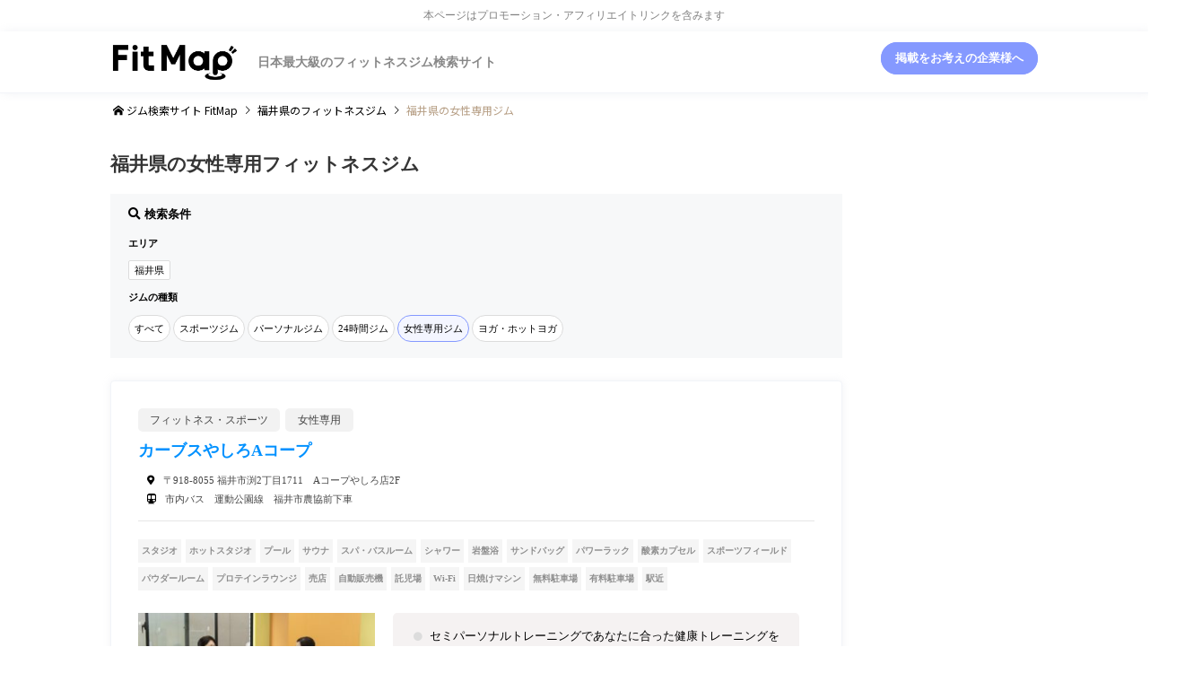

--- FILE ---
content_type: text/html; charset=UTF-8
request_url: https://fitmap.jp/area/30/?gymtag=woman
body_size: 15619
content:
<!DOCTYPE html>
<html lang="ja">
<head prefix="og: http://ogp.me/ns# fb: http://ogp.me/ns/fb#">
<meta charset="UTF-8">
<!--[if IE]><meta http-equiv="X-UA-Compatible" content="IE=edge"><![endif]-->
<meta name="viewport" content="width=device-width">
<script src="https://kit.fontawesome.com/8edd2194e6.js" crossorigin="anonymous"></script>

	
	
	
	
<title>福井県で人気の女性専用フィットネスジム | ジム検索はFitMap</title>
<meta name="description" content="福井県で人気のおすすめ女性専用フィットネスジムを一覧でご紹介しています。【ジム検索ならFitMap】">
	

	

<title>福井県に関する記事一覧 | FitMap</title>




	<meta property="og:type" content="blog" />
<meta property="og:url" content="https://fitmap.jp/area/30/?gymtag=woman">
<meta property="og:title" content="カーブスアピタ敦賀" />
<meta property="og:description" content="日本最大級のフィットネスジム検索サイト" />
<meta property="og:site_name" content="FitMap" />
<meta property="og:image" content='https://fitmap.jp/wp-content/uploads/2020/08/adult-1867743_1920.jpg'>
<meta property="og:image:secure_url" content="https://fitmap.jp/wp-content/uploads/2020/08/adult-1867743_1920.jpg" />
<meta property="og:image:width" content="1920" />
<meta property="og:image:height" content="1280" />
<meta property="fb:app_id" content="317186616189369" />
<meta name="twitter:card" content="summary" />
<meta name="twitter:site" content="@fiit_official" />
<meta name="twitter:creator" content="@fiit_official" />
<meta name="twitter:title" content="FitMap" />
<meta name="twitter:description" content="日本最大級のフィットネスジム検索サイト" />
<link rel="pingback" href="https://fitmap.jp/xmlrpc.php">
<link rel="shortcut icon" href="https://fitmap.jp/wp-content/uploads/2020/06/fitmap_favicon.png">
	
<meta name="robots" content="noindex,follow" />

<meta name='robots' content='max-image-preview:large' />
<link rel='dns-prefetch' href='//s.w.org' />
<link rel="alternate" type="application/rss+xml" title="FitMap &raquo; フィード" href="https://fitmap.jp/feed/" />
<link rel="alternate" type="application/rss+xml" title="FitMap &raquo; コメントフィード" href="https://fitmap.jp/comments/feed/" />
<link rel="alternate" type="application/rss+xml" title="FitMap &raquo; 福井県 カテゴリーのフィード" href="https://fitmap.jp/area/30/feed/" />
<script type="text/javascript">
window._wpemojiSettings = {"baseUrl":"https:\/\/s.w.org\/images\/core\/emoji\/14.0.0\/72x72\/","ext":".png","svgUrl":"https:\/\/s.w.org\/images\/core\/emoji\/14.0.0\/svg\/","svgExt":".svg","source":{"concatemoji":"https:\/\/fitmap.jp\/wp-includes\/js\/wp-emoji-release.min.js?ver=6.0.11"}};
/*! This file is auto-generated */
!function(e,a,t){var n,r,o,i=a.createElement("canvas"),p=i.getContext&&i.getContext("2d");function s(e,t){var a=String.fromCharCode,e=(p.clearRect(0,0,i.width,i.height),p.fillText(a.apply(this,e),0,0),i.toDataURL());return p.clearRect(0,0,i.width,i.height),p.fillText(a.apply(this,t),0,0),e===i.toDataURL()}function c(e){var t=a.createElement("script");t.src=e,t.defer=t.type="text/javascript",a.getElementsByTagName("head")[0].appendChild(t)}for(o=Array("flag","emoji"),t.supports={everything:!0,everythingExceptFlag:!0},r=0;r<o.length;r++)t.supports[o[r]]=function(e){if(!p||!p.fillText)return!1;switch(p.textBaseline="top",p.font="600 32px Arial",e){case"flag":return s([127987,65039,8205,9895,65039],[127987,65039,8203,9895,65039])?!1:!s([55356,56826,55356,56819],[55356,56826,8203,55356,56819])&&!s([55356,57332,56128,56423,56128,56418,56128,56421,56128,56430,56128,56423,56128,56447],[55356,57332,8203,56128,56423,8203,56128,56418,8203,56128,56421,8203,56128,56430,8203,56128,56423,8203,56128,56447]);case"emoji":return!s([129777,127995,8205,129778,127999],[129777,127995,8203,129778,127999])}return!1}(o[r]),t.supports.everything=t.supports.everything&&t.supports[o[r]],"flag"!==o[r]&&(t.supports.everythingExceptFlag=t.supports.everythingExceptFlag&&t.supports[o[r]]);t.supports.everythingExceptFlag=t.supports.everythingExceptFlag&&!t.supports.flag,t.DOMReady=!1,t.readyCallback=function(){t.DOMReady=!0},t.supports.everything||(n=function(){t.readyCallback()},a.addEventListener?(a.addEventListener("DOMContentLoaded",n,!1),e.addEventListener("load",n,!1)):(e.attachEvent("onload",n),a.attachEvent("onreadystatechange",function(){"complete"===a.readyState&&t.readyCallback()})),(e=t.source||{}).concatemoji?c(e.concatemoji):e.wpemoji&&e.twemoji&&(c(e.twemoji),c(e.wpemoji)))}(window,document,window._wpemojiSettings);
</script>
<style type="text/css">
img.wp-smiley,
img.emoji {
	display: inline !important;
	border: none !important;
	box-shadow: none !important;
	height: 1em !important;
	width: 1em !important;
	margin: 0 0.07em !important;
	vertical-align: -0.1em !important;
	background: none !important;
	padding: 0 !important;
}
</style>
	<link rel='stylesheet' id='style-css'  href='https://fitmap.jp/wp-content/themes/gensen_tcd050/style.css?ver=1.8' type='text/css' media='all' />
<link rel='stylesheet' id='wp-block-library-css'  href='https://fitmap.jp/wp-includes/css/dist/block-library/style.min.css?ver=6.0.11' type='text/css' media='all' />
<style id='global-styles-inline-css' type='text/css'>
body{--wp--preset--color--black: #000000;--wp--preset--color--cyan-bluish-gray: #abb8c3;--wp--preset--color--white: #ffffff;--wp--preset--color--pale-pink: #f78da7;--wp--preset--color--vivid-red: #cf2e2e;--wp--preset--color--luminous-vivid-orange: #ff6900;--wp--preset--color--luminous-vivid-amber: #fcb900;--wp--preset--color--light-green-cyan: #7bdcb5;--wp--preset--color--vivid-green-cyan: #00d084;--wp--preset--color--pale-cyan-blue: #8ed1fc;--wp--preset--color--vivid-cyan-blue: #0693e3;--wp--preset--color--vivid-purple: #9b51e0;--wp--preset--gradient--vivid-cyan-blue-to-vivid-purple: linear-gradient(135deg,rgba(6,147,227,1) 0%,rgb(155,81,224) 100%);--wp--preset--gradient--light-green-cyan-to-vivid-green-cyan: linear-gradient(135deg,rgb(122,220,180) 0%,rgb(0,208,130) 100%);--wp--preset--gradient--luminous-vivid-amber-to-luminous-vivid-orange: linear-gradient(135deg,rgba(252,185,0,1) 0%,rgba(255,105,0,1) 100%);--wp--preset--gradient--luminous-vivid-orange-to-vivid-red: linear-gradient(135deg,rgba(255,105,0,1) 0%,rgb(207,46,46) 100%);--wp--preset--gradient--very-light-gray-to-cyan-bluish-gray: linear-gradient(135deg,rgb(238,238,238) 0%,rgb(169,184,195) 100%);--wp--preset--gradient--cool-to-warm-spectrum: linear-gradient(135deg,rgb(74,234,220) 0%,rgb(151,120,209) 20%,rgb(207,42,186) 40%,rgb(238,44,130) 60%,rgb(251,105,98) 80%,rgb(254,248,76) 100%);--wp--preset--gradient--blush-light-purple: linear-gradient(135deg,rgb(255,206,236) 0%,rgb(152,150,240) 100%);--wp--preset--gradient--blush-bordeaux: linear-gradient(135deg,rgb(254,205,165) 0%,rgb(254,45,45) 50%,rgb(107,0,62) 100%);--wp--preset--gradient--luminous-dusk: linear-gradient(135deg,rgb(255,203,112) 0%,rgb(199,81,192) 50%,rgb(65,88,208) 100%);--wp--preset--gradient--pale-ocean: linear-gradient(135deg,rgb(255,245,203) 0%,rgb(182,227,212) 50%,rgb(51,167,181) 100%);--wp--preset--gradient--electric-grass: linear-gradient(135deg,rgb(202,248,128) 0%,rgb(113,206,126) 100%);--wp--preset--gradient--midnight: linear-gradient(135deg,rgb(2,3,129) 0%,rgb(40,116,252) 100%);--wp--preset--duotone--dark-grayscale: url('#wp-duotone-dark-grayscale');--wp--preset--duotone--grayscale: url('#wp-duotone-grayscale');--wp--preset--duotone--purple-yellow: url('#wp-duotone-purple-yellow');--wp--preset--duotone--blue-red: url('#wp-duotone-blue-red');--wp--preset--duotone--midnight: url('#wp-duotone-midnight');--wp--preset--duotone--magenta-yellow: url('#wp-duotone-magenta-yellow');--wp--preset--duotone--purple-green: url('#wp-duotone-purple-green');--wp--preset--duotone--blue-orange: url('#wp-duotone-blue-orange');--wp--preset--font-size--small: 13px;--wp--preset--font-size--medium: 20px;--wp--preset--font-size--large: 36px;--wp--preset--font-size--x-large: 42px;}.has-black-color{color: var(--wp--preset--color--black) !important;}.has-cyan-bluish-gray-color{color: var(--wp--preset--color--cyan-bluish-gray) !important;}.has-white-color{color: var(--wp--preset--color--white) !important;}.has-pale-pink-color{color: var(--wp--preset--color--pale-pink) !important;}.has-vivid-red-color{color: var(--wp--preset--color--vivid-red) !important;}.has-luminous-vivid-orange-color{color: var(--wp--preset--color--luminous-vivid-orange) !important;}.has-luminous-vivid-amber-color{color: var(--wp--preset--color--luminous-vivid-amber) !important;}.has-light-green-cyan-color{color: var(--wp--preset--color--light-green-cyan) !important;}.has-vivid-green-cyan-color{color: var(--wp--preset--color--vivid-green-cyan) !important;}.has-pale-cyan-blue-color{color: var(--wp--preset--color--pale-cyan-blue) !important;}.has-vivid-cyan-blue-color{color: var(--wp--preset--color--vivid-cyan-blue) !important;}.has-vivid-purple-color{color: var(--wp--preset--color--vivid-purple) !important;}.has-black-background-color{background-color: var(--wp--preset--color--black) !important;}.has-cyan-bluish-gray-background-color{background-color: var(--wp--preset--color--cyan-bluish-gray) !important;}.has-white-background-color{background-color: var(--wp--preset--color--white) !important;}.has-pale-pink-background-color{background-color: var(--wp--preset--color--pale-pink) !important;}.has-vivid-red-background-color{background-color: var(--wp--preset--color--vivid-red) !important;}.has-luminous-vivid-orange-background-color{background-color: var(--wp--preset--color--luminous-vivid-orange) !important;}.has-luminous-vivid-amber-background-color{background-color: var(--wp--preset--color--luminous-vivid-amber) !important;}.has-light-green-cyan-background-color{background-color: var(--wp--preset--color--light-green-cyan) !important;}.has-vivid-green-cyan-background-color{background-color: var(--wp--preset--color--vivid-green-cyan) !important;}.has-pale-cyan-blue-background-color{background-color: var(--wp--preset--color--pale-cyan-blue) !important;}.has-vivid-cyan-blue-background-color{background-color: var(--wp--preset--color--vivid-cyan-blue) !important;}.has-vivid-purple-background-color{background-color: var(--wp--preset--color--vivid-purple) !important;}.has-black-border-color{border-color: var(--wp--preset--color--black) !important;}.has-cyan-bluish-gray-border-color{border-color: var(--wp--preset--color--cyan-bluish-gray) !important;}.has-white-border-color{border-color: var(--wp--preset--color--white) !important;}.has-pale-pink-border-color{border-color: var(--wp--preset--color--pale-pink) !important;}.has-vivid-red-border-color{border-color: var(--wp--preset--color--vivid-red) !important;}.has-luminous-vivid-orange-border-color{border-color: var(--wp--preset--color--luminous-vivid-orange) !important;}.has-luminous-vivid-amber-border-color{border-color: var(--wp--preset--color--luminous-vivid-amber) !important;}.has-light-green-cyan-border-color{border-color: var(--wp--preset--color--light-green-cyan) !important;}.has-vivid-green-cyan-border-color{border-color: var(--wp--preset--color--vivid-green-cyan) !important;}.has-pale-cyan-blue-border-color{border-color: var(--wp--preset--color--pale-cyan-blue) !important;}.has-vivid-cyan-blue-border-color{border-color: var(--wp--preset--color--vivid-cyan-blue) !important;}.has-vivid-purple-border-color{border-color: var(--wp--preset--color--vivid-purple) !important;}.has-vivid-cyan-blue-to-vivid-purple-gradient-background{background: var(--wp--preset--gradient--vivid-cyan-blue-to-vivid-purple) !important;}.has-light-green-cyan-to-vivid-green-cyan-gradient-background{background: var(--wp--preset--gradient--light-green-cyan-to-vivid-green-cyan) !important;}.has-luminous-vivid-amber-to-luminous-vivid-orange-gradient-background{background: var(--wp--preset--gradient--luminous-vivid-amber-to-luminous-vivid-orange) !important;}.has-luminous-vivid-orange-to-vivid-red-gradient-background{background: var(--wp--preset--gradient--luminous-vivid-orange-to-vivid-red) !important;}.has-very-light-gray-to-cyan-bluish-gray-gradient-background{background: var(--wp--preset--gradient--very-light-gray-to-cyan-bluish-gray) !important;}.has-cool-to-warm-spectrum-gradient-background{background: var(--wp--preset--gradient--cool-to-warm-spectrum) !important;}.has-blush-light-purple-gradient-background{background: var(--wp--preset--gradient--blush-light-purple) !important;}.has-blush-bordeaux-gradient-background{background: var(--wp--preset--gradient--blush-bordeaux) !important;}.has-luminous-dusk-gradient-background{background: var(--wp--preset--gradient--luminous-dusk) !important;}.has-pale-ocean-gradient-background{background: var(--wp--preset--gradient--pale-ocean) !important;}.has-electric-grass-gradient-background{background: var(--wp--preset--gradient--electric-grass) !important;}.has-midnight-gradient-background{background: var(--wp--preset--gradient--midnight) !important;}.has-small-font-size{font-size: var(--wp--preset--font-size--small) !important;}.has-medium-font-size{font-size: var(--wp--preset--font-size--medium) !important;}.has-large-font-size{font-size: var(--wp--preset--font-size--large) !important;}.has-x-large-font-size{font-size: var(--wp--preset--font-size--x-large) !important;}
</style>
<script type='text/javascript' src='https://fitmap.jp/wp-includes/js/jquery/jquery.min.js?ver=3.6.0' id='jquery-core-js'></script>
<script type='text/javascript' src='https://fitmap.jp/wp-includes/js/jquery/jquery-migrate.min.js?ver=3.3.2' id='jquery-migrate-js'></script>
<link rel="https://api.w.org/" href="https://fitmap.jp/wp-json/" /><link rel="alternate" type="application/json" href="https://fitmap.jp/wp-json/wp/v2/categories/421" />
<link rel="stylesheet" href="https://fitmap.jp/wp-content/themes/gensen_tcd050/css/design-plus.css?ver=1.8">
<link rel="stylesheet" href="https://fitmap.jp/wp-content/themes/gensen_tcd050/css/sns-botton.css?ver=1.8">
<link rel="stylesheet" href="https://fitmap.jp/wp-content/themes/gensen_tcd050/css/responsive.css?ver=1.8">
<link rel="stylesheet" href="https://fitmap.jp/wp-content/themes/gensen_tcd050/css/footer-bar.css?ver=1.8">

<script src="https://fitmap.jp/wp-content/themes/gensen_tcd050/js/jquery.easing.1.3.js?ver=1.8"></script>
<script src="https://fitmap.jp/wp-content/themes/gensen_tcd050/js/jquery.textOverflowEllipsis.js?ver=1.8"></script>
<script src="https://fitmap.jp/wp-content/themes/gensen_tcd050/js/jscript.js?ver=1.8"></script>
<script src="https://fitmap.jp/wp-content/themes/gensen_tcd050/js/comment.js?ver=1.8"></script>
<script src="https://fitmap.jp/wp-content/themes/gensen_tcd050/js/jquery.chosen.min.js?ver=1.8"></script>
<link rel="stylesheet" href="https://fitmap.jp/wp-content/themes/gensen_tcd050/css/jquery.chosen.css?ver=1.8">

<style type="text/css">
body, input, textarea, select { font-family: "Segoe UI", Verdana, "游ゴシック", YuGothic, "Hiragino Kaku Gothic ProN", Meiryo, sans-serif; }
.rich_font { font-family: "Hiragino Sans", "ヒラギノ角ゴ ProN", "Hiragino Kaku Gothic ProN", "游ゴシック", YuGothic, "メイリオ", Meiryo, sans-serif; font-weight: 500; }

#header_logo #logo_text .logo { font-size:36px; }
#header_logo_fix #logo_text_fixed .logo { font-size:36px; }
#footer_logo .logo_text { font-size:36px; }
#post_title { font-size:25px; }
.post_content { font-size:14px; }
#archive_headline { font-size:42px; }
#archive_desc { font-size:14px; }
  
@media screen and (max-width:1024px) {
  #header_logo #logo_text .logo { font-size:26px; }
  #header_logo_fix #logo_text_fixed .logo { font-size:26px; }
  #footer_logo .logo_text { font-size:26px; }
  #post_title { font-size:16px; }
  .post_content { font-size:14px; }
  #archive_headline { font-size:20px; }
  #archive_desc { font-size:14px; }
}




.image {
overflow: hidden;
-webkit-backface-visibility: hidden;
backface-visibility: hidden;
-webkit-transition-duration: .35s;
-moz-transition-duration: .35s;
-ms-transition-duration: .35s;
-o-transition-duration: .35s;
transition-duration: .35s;
}
.image img {
-webkit-backface-visibility: hidden;
backface-visibility: hidden;
-webkit-transform: scale(1);
-webkit-transition-property: opacity, scale, -webkit-transform, transform;
-webkit-transition-duration: .35s;
-moz-transform: scale(1);
-moz-transition-property: opacity, scale, -moz-transform, transform;
-moz-transition-duration: .35s;
-ms-transform: scale(1);
-ms-transition-property: opacity, scale, -ms-transform, transform;
-ms-transition-duration: .35s;
-o-transform: scale(1);
-o-transition-property: opacity, scale, -o-transform, transform;
-o-transition-duration: .35s;
transform: scale(1);
transition-property: opacity, scale, transform;
transition-duration: .35s;
}
.image:hover img, a:hover .image img {
-webkit-transform: scale(1.05);
-moz-transform: scale(1.05);
-ms-transform: scale(1.05);
-o-transform: scale(1.05);
transform: scale(1.05);
}
.introduce_list_col a:hover .image img {
-webkit-transform: scale(1.05) translate3d(-47.61%, 0, 0);
-moz-transform: scale(1.05) translate3d(-47.61%, 0, 0);
-ms-transform: scale(1.05) translate3d(-47.61%, 0, 0);
-o-transform: scale(1.05) translate3d(-47.61%, 0, 0);
transform: scale(1.05) translate3d(-47.61%, 0, 0);
}


.archive_filter .button input:hover, .archive_sort dt,#post_pagination p, #post_pagination a:hover, #return_top a, .c-pw__btn,
#comment_header ul li a:hover, #comment_header ul li.comment_switch_active a, #comment_header #comment_closed p,
#introduce_slider .slick-dots li button:hover, #introduce_slider .slick-dots li.slick-active button
{ background-color:#a8a8a8; }

#comment_header ul li.comment_switch_active a, #comment_header #comment_closed p, #guest_info input:focus, #comment_textarea textarea:focus
{ border-color:#a8a8a8; }

#comment_header ul li.comment_switch_active a:after, #comment_header #comment_closed p:after
{ border-color:#a8a8a8 transparent transparent transparent; }

.header_search_inputs .chosen-results li[data-option-array-index="0"]
{ background-color:#a8a8a8 !important; border-color:#a8a8a8; }

a:hover, #bread_crumb li a:hover, #bread_crumb li.home a:hover:before, #bread_crumb li.last,
#archive_headline, .archive_header .headline, .archive_filter_headline, #related_post .headline,
#introduce_header .headline, .introduce_list_col .info .title, .introduce_archive_banner_link a:hover,
#recent_news .headline, #recent_news li a:hover, #comment_headline,
.side_headline, ul.banner_list li a:hover .caption, .footer_headline, .footer_widget a:hover,
#index_news .entry-date, #index_news_mobile .entry-date, .cb_content-carousel a:hover .image .title
{ color:#a8a8a8; }

#index_news_mobile .archive_link a:hover, .cb_content-blog_list .archive_link a:hover, #load_post a:hover, #submit_comment:hover, .c-pw__btn:hover
{ background-color:#4f4f4f; }

#header_search select:focus, .header_search_inputs .chosen-with-drop .chosen-single span, #footer_contents a:hover, #footer_nav a:hover, #footer_social_link li:hover:before,
#header_slider .slick-arrow:hover, .cb_content-carousel .slick-arrow:hover
{ color:#4f4f4f; }

.post_content a { color:#0091ff; }

#header_search, #index_header_search { background-color:#f4f4f4; }

#footer_nav { background-color:#ffffff; }
#footer_contents { background-color:#0a0a0a; }

#header_search_submit { background-color:rgba(10,0,0,1.0); }
#header_search_submit:hover { background-color:rgba(73,73,73,1.0); }
.cat-category { background-color:#9b9b9b !important; }
.cat-gymtag { background-color:#f2f2f2 !important; }
.cat-brand { background-color:#b69e84 !important; }
.cat-theme { background-color:#999999 !important; }

@media only screen and (min-width:1025px) {
  #global_menu ul ul a { background-color:#a8a8a8; }
  #global_menu ul ul a:hover, #global_menu ul ul .current-menu-item > a { background-color:#4f4f4f; }
  #header_top { background-color:#ffffff; }
  .has_header_content #header_top { background-color:rgba(255,255,255,0); }
  .fix_top.header_fix #header_top { background-color:rgba(255,255,255,0.8); }
  #header_logo a, #global_menu > ul > li > a { color:#878787; }
  #header_logo_fix a, .fix_top.header_fix #global_menu > ul > li > a { color:#969696; }
  .has_header_content #index_header_search { background-color:rgba(244,244,244,0.3); }
}
@media screen and (max-width:1024px) {
  #global_menu { background-color:#a8a8a8; }
  #global_menu a:hover, #global_menu .current-menu-item > a { background-color:#4f4f4f; }
  #header_top { background-color:#ffffff; }
  #header_top a, #header_top a:before { color:#878787 !important; }
  .mobile_fix_top.header_fix #header_top, .mobile_fix_top.header_fix #header.active #header_top { background-color:rgba(255,255,255,0.8); }
  .mobile_fix_top.header_fix #header_top a, .mobile_fix_top.header_fix #header_top a:before { color:#969696 !important; }
  .archive_sort dt { color:#a8a8a8; }
  .post-type-archive-news #recent_news .show_date li .date { color:#a8a8a8; }
}



</style>

<script src="https://fitmap.jp/wp-content/themes/gensen_tcd050/js/imagesloaded.pkgd.min.js?ver=1.8"></script>
	
<link href="https://use.fontawesome.com/releases/v5.6.1/css/all.css" rel="stylesheet">
	
<script data-ad-client="ca-pub-7735621409863183" async src="https://pagead2.googlesyndication.com/pagead/js/adsbygoogle.js"></script>
	
<!-- jQuery -->
<!-- Comment out to prevent double loading of jquery.min.js
<script src="https://ajax.googleapis.com/ajax/libs/jquery/1.11.3/jquery.min.js"></script>
-->

<!-- slick -->
<link rel="stylesheet" type="text/css" href="https://fitmap.jp/wp-content/themes/gensen_tcd050/slick/slick.css" media="screen" />
<link rel="stylesheet" type="text/css" href="https://fitmap.jp/wp-content/themes/gensen_tcd050/slick/slick-theme.css" media="screen" />
	
<!-- font -->
<link rel="preconnect" href="https://fonts.gstatic.com">
<link href="https://fonts.googleapis.com/css2?family=Noto+Sans+JP&display=swap" rel="stylesheet">
	

<!-- Global site tag -->
<script async src="https://www.googletagmanager.com/gtag/js?id=AW-601945250"></script>
<script>
  window.dataLayer = window.dataLayer || [];
  function gtag(){dataLayer.push(arguments);}
  gtag('js', new Date());

  gtag('config', 'AW-601945250');
</script>
	
	
<meta name="google-site-verification" content="lk5O52vpwQKbMZZc4hkHMwVC1e-etulfTrSdSAmkJ9s" />


</head>
<body id="body" class="archive category category-421">


 <div id="header">
 <div class="pr_header">本ページはプロモーション・アフィリエイトリンクを含みます</div>
  <div id="header_top">
   <div class="inner clearfix">
    <div id="header_logo">
     <div id="logo_image">
 <h1 class="logo">
  <a href="https://fitmap.jp/" title="FitMap" data-label="FitMap"><img src="https://fitmap.jp/wp-content/uploads/2022/06/CW-Logo-WebBlack-Big-1.png?1768540508" alt="FitMap" title="FitMap" /><span class="desc">日本最大級のフィットネスジム検索サイト</span></a>
 </h1>
</div>
    </div>
    <div id="header_logo_fix">
     <div id="logo_text_fixed">
 <p class="logo rich_font"><a href="https://fitmap.jp/" title="FitMap">FitMap</a></p>
</div>
    </div>
	 <div class="button_keisai">
		 <a href="https://fitmap.jp/dl-document/" style="color:white!important;">掲載をお考えの企業様へ</a>
	 </div> 
   </div>
  </div>
 </div><!-- END #header -->

 <div id="main_contents" class="clearfix">


<div id="breadcrumb">
 <ul class="inner clearfix">
  <li itemscope="itemscope" itemtype="http://data-vocabulary.org/Breadcrumb" class="home"><a itemprop="url" href="https://fitmap.jp/"><span itemprop="title">ホーム</span> ジム検索サイト FitMap</a></li>


		<li itemscope="itemscope" itemtype="http://data-vocabulary.org/Breadcrumb"><a itemprop="url" href="https://fitmap.jp/area/30/"><span itemprop="title">福井県</span>のフィットネスジム</a></li>	 	<li class="last">福井県の女性専用ジム</li>

 </ul>
</div>

<div class="archive_header">
 <div class="inner">

 </div>
</div>


<div id="main_col" class="clearfix">

 <div id="left_col" class="custom_search_results">
	 
	 <h2 class="headline rich_font" style="font-weight:bold;color:#353535!important;font-size:1.5em;margin-bottom:15px;">福井県の女性専用フィットネスジム	</h2>
	 


	 
<div class="search_box_feature">
<strong>検索条件</strong>
<p>エリア</p>
<span class="search_box_feature_area">福井県</span>
<p>ジムの種類</p>
<div class="btn-group" role="group" aria-label="Basic example">
	<a href="https://fitmap.jp/area/30/" type="button" class="btn btn-outline-primary">すべて</a>
	<a href="?gymtag=fitness" type="button" class="btn btn-outline-primary">スポーツジム</a>
	<a href="?gymtag=personal" type="button" class="btn btn-outline-primary">パーソナルジム</a>
	<a href="?gymtag=24hours" type="button" class="btn btn-outline-primary">24時間ジム</a>
	<a href="?gymtag=woman" type="button" class="btn btn-primary">女性専用ジム</a>
	<a href="?gymtag=yoga" type="button" class="btn btn-outline-primary">ヨガ・ホットヨガ</a>
</div>
	
</div>

	 
	 




 <ol id="post_list2">
	 
		
  <li class="article">
   <div class="clearfix caset_div">
	     <div class="info">
    <ul class="metacaset clearfix"><li class="cat"><span class="cat-gymtag" data-href="https://fitmap.jp/gymtag/fitness/" title="フィットネス・スポーツ">フィットネス・スポーツ</span><span class="cat-gymtag" data-href="https://fitmap.jp/gymtag/woman/" title="女性専用">女性専用</span></li></ul>
</div>
	   <div class="caset_title"><h3 class="title"><a href="https://fitmap.jp/gym/37279/" title="カーブスやしろAコープ">カーブスやしろAコープ</a></h3>
		   <p class="caset_access">〒918-8055
福井市渕2丁目1711　Aコープやしろ店2F</p>		   <p class="caset_station_access">市内バス　運動公園線　福井市農協前下車</p>			   </div>
	<div class="facility_tag_onoff">
		<ul>
			<li class="tagoff">スタジオ</li><li class="tagoff">ホットスタジオ</li><li class="tagoff">プール</li><li class="tagoff">サウナ</li><li class="tagoff">スパ・バスルーム</li><li class="tagoff">シャワー</li><li class="tagoff">岩盤浴</li><li class="tagoff">サンドバッグ</li><li class="tagoff">パワーラック</li><li class="tagoff">酸素カプセル</li><li class="tagoff">スポーツフィールド</li><li class="tagoff">パウダールーム</li><li class="tagoff">プロテインラウンジ</li><li class="tagoff">売店</li><li class="tagoff">自動販売機</li><li class="tagoff">託児場</li><li class="tagoff">Wi-Fi</li><li class="tagoff">日焼けマシン</li><li class="tagoff">無料駐車場</li><li class="tagoff">有料駐車場</li><li class="tagoff">駅近</li>			<li></li>
			<li></li>
			<li></li>
			<li></li>
		</ul>
	</div>
	    <div class="image">
     <img width="336" height="216" src="https://fitmap.jp/wp-content/uploads/2021/04/curves_3-98-336x216.jpg" class="attachment-size2 size-size2 wp-post-image" alt="" loading="lazy" />    </div>
		   
		<div class="caset_ryokin">
				<div class="prboxs">
			<h4 class="prbox-item">セミパーソナルトレーニングであなたに合った健康トレーニングをご提供</h4>			<h4 class="prbox-item">たったの30分トレーニングで最大限の効果を発揮するプログラム設計</h4>			<h4 class="prbox-item">予約もキャンセルは一切不要！都合良い時間にトレーニングを受けれます</h4>			<h4 class="prbox-item">新型コロナウイルス感染予防対策を徹底実施で安心！</h4>					</div>
	</div>
	
	   
	  	  </div>
	  

	  <div class="gym_button_caset">
		  <center>

			  
<a class="q_button bt_blue" href="https://fitmap.jp/gym/37279/">詳細を見る</a><a class="q_button bt_shosai" href="https://www.rentracks.jp/adx/r.html?idx=0.35701.273873.5052.7404&dna=98422" target="_blank">体験・入会を申し込む</a>		  </center>
	  </div>
   </a>
  </li>	 
		
  <li class="article">
   <div class="clearfix caset_div">
	     <div class="info">
    <ul class="metacaset clearfix"><li class="cat"><span class="cat-gymtag" data-href="https://fitmap.jp/gymtag/fitness/" title="フィットネス・スポーツ">フィットネス・スポーツ</span><span class="cat-gymtag" data-href="https://fitmap.jp/gymtag/woman/" title="女性専用">女性専用</span></li></ul>
</div>
	   <div class="caset_title"><h3 class="title"><a href="https://fitmap.jp/gym/37259/" title="カーブスアピタ敦賀">カーブスアピタ敦賀</a></h3>
		   <p class="caset_access">〒914-0811
敦賀市中央町1丁目5-5</p>		   <p class="caset_station_access">アピタ敦賀店２階</p>			   </div>
	<div class="facility_tag_onoff">
		<ul>
			<li class="tagoff">スタジオ</li><li class="tagoff">ホットスタジオ</li><li class="tagoff">プール</li><li class="tagoff">サウナ</li><li class="tagoff">スパ・バスルーム</li><li class="tagoff">シャワー</li><li class="tagoff">岩盤浴</li><li class="tagoff">サンドバッグ</li><li class="tagoff">パワーラック</li><li class="tagoff">酸素カプセル</li><li class="tagoff">スポーツフィールド</li><li class="tagoff">パウダールーム</li><li class="tagoff">プロテインラウンジ</li><li class="tagoff">売店</li><li class="tagoff">自動販売機</li><li class="tagoff">託児場</li><li class="tagoff">Wi-Fi</li><li class="tagoff">日焼けマシン</li><li class="tagoff">無料駐車場</li><li class="tagoff">有料駐車場</li><li class="tagoff">駅近</li>			<li></li>
			<li></li>
			<li></li>
			<li></li>
		</ul>
	</div>
	    <div class="image">
     <img width="336" height="216" src="https://fitmap.jp/wp-content/uploads/2021/04/curves_5-96-336x216.jpg" class="attachment-size2 size-size2 wp-post-image" alt="" loading="lazy" />    </div>
		   
		<div class="caset_ryokin">
				<div class="prboxs">
			<h4 class="prbox-item">セミパーソナルトレーニングであなたに合った健康トレーニングをご提供</h4>			<h4 class="prbox-item">たったの30分トレーニングで最大限の効果を発揮するプログラム設計</h4>			<h4 class="prbox-item">予約もキャンセルは一切不要！都合良い時間にトレーニングを受けれます</h4>			<h4 class="prbox-item">新型コロナウイルス感染予防対策を徹底実施で安心！</h4>					</div>
	</div>
	
	   
	  	  </div>
	  

	  <div class="gym_button_caset">
		  <center>

			  
<a class="q_button bt_blue" href="https://fitmap.jp/gym/37259/">詳細を見る</a><a class="q_button bt_shosai" href="https://www.rentracks.jp/adx/r.html?idx=0.35701.273873.5052.7404&dna=98422" target="_blank">体験・入会を申し込む</a>		  </center>
	  </div>
   </a>
  </li>	 
		
  <li class="article">
   <div class="clearfix caset_div">
	     <div class="info">
    <ul class="metacaset clearfix"><li class="cat"><span class="cat-gymtag" data-href="https://fitmap.jp/gymtag/fitness/" title="フィットネス・スポーツ">フィットネス・スポーツ</span><span class="cat-gymtag" data-href="https://fitmap.jp/gymtag/woman/" title="女性専用">女性専用</span></li></ul>
</div>
	   <div class="caset_title"><h3 class="title"><a href="https://fitmap.jp/gym/37281/" title="カーブス福井田原町">カーブス福井田原町</a></h3>
		   <p class="caset_access">〒910-0018
福井市田原1丁目8-17　デュアルプレイス1F</p>		   <p class="caset_station_access">田原町駅から徒歩５分です。また、スマイルバスをご利用の方は田原町駅の停留所で降りて南に徒歩３分です。</p>			   </div>
	<div class="facility_tag_onoff">
		<ul>
			<li class="tagoff">スタジオ</li><li class="tagoff">ホットスタジオ</li><li class="tagoff">プール</li><li class="tagoff">サウナ</li><li class="tagoff">スパ・バスルーム</li><li class="tagoff">シャワー</li><li class="tagoff">岩盤浴</li><li class="tagoff">サンドバッグ</li><li class="tagoff">パワーラック</li><li class="tagoff">酸素カプセル</li><li class="tagoff">スポーツフィールド</li><li class="tagoff">パウダールーム</li><li class="tagoff">プロテインラウンジ</li><li class="tagoff">売店</li><li class="tagoff">自動販売機</li><li class="tagoff">託児場</li><li class="tagoff">Wi-Fi</li><li class="tagoff">日焼けマシン</li><li class="tagoff">無料駐車場</li><li class="tagoff">有料駐車場</li><li class="tagoff">駅近</li>			<li></li>
			<li></li>
			<li></li>
			<li></li>
		</ul>
	</div>
	    <div class="image">
     <img width="336" height="216" src="https://fitmap.jp/wp-content/uploads/2021/04/curves_4-98-336x216.jpg" class="attachment-size2 size-size2 wp-post-image" alt="" loading="lazy" />    </div>
		   
		<div class="caset_ryokin">
				<div class="prboxs">
			<h4 class="prbox-item">セミパーソナルトレーニングであなたに合った健康トレーニングをご提供</h4>			<h4 class="prbox-item">たったの30分トレーニングで最大限の効果を発揮するプログラム設計</h4>			<h4 class="prbox-item">予約もキャンセルは一切不要！都合良い時間にトレーニングを受けれます</h4>			<h4 class="prbox-item">新型コロナウイルス感染予防対策を徹底実施で安心！</h4>					</div>
	</div>
	
	   
	  	  </div>
	  

	  <div class="gym_button_caset">
		  <center>

			  
<a class="q_button bt_blue" href="https://fitmap.jp/gym/37281/">詳細を見る</a><a class="q_button bt_shosai" href="https://www.rentracks.jp/adx/r.html?idx=0.35701.273873.5052.7404&dna=98422" target="_blank">体験・入会を申し込む</a>		  </center>
	  </div>
   </a>
  </li>	 
		
  <li class="article">
   <div class="clearfix caset_div">
	     <div class="info">
    <ul class="metacaset clearfix"><li class="cat"><span class="cat-gymtag" data-href="https://fitmap.jp/gymtag/fitness/" title="フィットネス・スポーツ">フィットネス・スポーツ</span><span class="cat-gymtag" data-href="https://fitmap.jp/gymtag/woman/" title="女性専用">女性専用</span></li></ul>
</div>
	   <div class="caset_title"><h3 class="title"><a href="https://fitmap.jp/gym/37261/" title="カーブス武生中央">カーブス武生中央</a></h3>
		   <p class="caset_access">〒915-0883
越前市新町12-1-4</p>		   <p class="caset_station_access">JR北陸本線　武生駅　徒歩15分</p>			   </div>
	<div class="facility_tag_onoff">
		<ul>
			<li class="tagoff">スタジオ</li><li class="tagoff">ホットスタジオ</li><li class="tagoff">プール</li><li class="tagoff">サウナ</li><li class="tagoff">スパ・バスルーム</li><li class="tagoff">シャワー</li><li class="tagoff">岩盤浴</li><li class="tagoff">サンドバッグ</li><li class="tagoff">パワーラック</li><li class="tagoff">酸素カプセル</li><li class="tagoff">スポーツフィールド</li><li class="tagoff">パウダールーム</li><li class="tagoff">プロテインラウンジ</li><li class="tagoff">売店</li><li class="tagoff">自動販売機</li><li class="tagoff">託児場</li><li class="tagoff">Wi-Fi</li><li class="tagoff">日焼けマシン</li><li class="tagoff">無料駐車場</li><li class="tagoff">有料駐車場</li><li class="tagoff">駅近</li>			<li></li>
			<li></li>
			<li></li>
			<li></li>
		</ul>
	</div>
	    <div class="image">
     <img width="336" height="216" src="https://fitmap.jp/wp-content/uploads/2021/04/curves_6-96-336x216.jpg" class="attachment-size2 size-size2 wp-post-image" alt="" loading="lazy" />    </div>
		   
		<div class="caset_ryokin">
				<div class="prboxs">
			<h4 class="prbox-item">セミパーソナルトレーニングであなたに合った健康トレーニングをご提供</h4>			<h4 class="prbox-item">たったの30分トレーニングで最大限の効果を発揮するプログラム設計</h4>			<h4 class="prbox-item">予約もキャンセルは一切不要！都合良い時間にトレーニングを受けれます</h4>			<h4 class="prbox-item">新型コロナウイルス感染予防対策を徹底実施で安心！</h4>					</div>
	</div>
	
	   
	  	  </div>
	  

	  <div class="gym_button_caset">
		  <center>

			  
<a class="q_button bt_blue" href="https://fitmap.jp/gym/37261/">詳細を見る</a><a class="q_button bt_shosai" href="https://www.rentracks.jp/adx/r.html?idx=0.35701.273873.5052.7404&dna=98422" target="_blank">体験・入会を申し込む</a>		  </center>
	  </div>
   </a>
  </li>	 
		
  <li class="article">
   <div class="clearfix caset_div">
	     <div class="info">
    <ul class="metacaset clearfix"><li class="cat"><span class="cat-gymtag" data-href="https://fitmap.jp/gymtag/fitness/" title="フィットネス・スポーツ">フィットネス・スポーツ</span><span class="cat-gymtag" data-href="https://fitmap.jp/gymtag/woman/" title="女性専用">女性専用</span></li></ul>
</div>
	   <div class="caset_title"><h3 class="title"><a href="https://fitmap.jp/gym/37283/" title="カーブス福井舟橋">カーブス福井舟橋</a></h3>
		   <p class="caset_access">〒910-0068
福井市舟橋新一丁目1110番地</p>		   <p class="caset_station_access">灯明寺中学校近くのマンション１Ｆ　コンビニ横</p>			   </div>
	<div class="facility_tag_onoff">
		<ul>
			<li class="tagoff">スタジオ</li><li class="tagoff">ホットスタジオ</li><li class="tagoff">プール</li><li class="tagoff">サウナ</li><li class="tagoff">スパ・バスルーム</li><li class="tagoff">シャワー</li><li class="tagoff">岩盤浴</li><li class="tagoff">サンドバッグ</li><li class="tagoff">パワーラック</li><li class="tagoff">酸素カプセル</li><li class="tagoff">スポーツフィールド</li><li class="tagoff">パウダールーム</li><li class="tagoff">プロテインラウンジ</li><li class="tagoff">売店</li><li class="tagoff">自動販売機</li><li class="tagoff">託児場</li><li class="tagoff">Wi-Fi</li><li class="tagoff">日焼けマシン</li><li class="tagoff">無料駐車場</li><li class="tagoff">有料駐車場</li><li class="tagoff">駅近</li>			<li></li>
			<li></li>
			<li></li>
			<li></li>
		</ul>
	</div>
	    <div class="image">
     <img width="336" height="216" src="https://fitmap.jp/wp-content/uploads/2021/04/curves_5-98-336x216.jpg" class="attachment-size2 size-size2 wp-post-image" alt="" loading="lazy" />    </div>
		   
		<div class="caset_ryokin">
				<div class="prboxs">
			<h4 class="prbox-item">セミパーソナルトレーニングであなたに合った健康トレーニングをご提供</h4>			<h4 class="prbox-item">たったの30分トレーニングで最大限の効果を発揮するプログラム設計</h4>			<h4 class="prbox-item">予約もキャンセルは一切不要！都合良い時間にトレーニングを受けれます</h4>			<h4 class="prbox-item">新型コロナウイルス感染予防対策を徹底実施で安心！</h4>					</div>
	</div>
	
	   
	  	  </div>
	  

	  <div class="gym_button_caset">
		  <center>

			  
<a class="q_button bt_blue" href="https://fitmap.jp/gym/37283/">詳細を見る</a><a class="q_button bt_shosai" href="https://www.rentracks.jp/adx/r.html?idx=0.35701.273873.5052.7404&dna=98422" target="_blank">体験・入会を申し込む</a>		  </center>
	  </div>
   </a>
  </li>	 
		
  <li class="article">
   <div class="clearfix caset_div">
	     <div class="info">
    <ul class="metacaset clearfix"><li class="cat"><span class="cat-gymtag" data-href="https://fitmap.jp/gymtag/fitness/" title="フィットネス・スポーツ">フィットネス・スポーツ</span><span class="cat-gymtag" data-href="https://fitmap.jp/gymtag/woman/" title="女性専用">女性専用</span></li></ul>
</div>
	   <div class="caset_title"><h3 class="title"><a href="https://fitmap.jp/gym/37263/" title="カーブス武生国高">カーブス武生国高</a></h3>
		   <p class="caset_access">〒915-0094
越前市横市町28-14-1 武生楽市 1F</p>		   <p class="caset_station_access">武生楽市１Ｆ</p>			   </div>
	<div class="facility_tag_onoff">
		<ul>
			<li class="tagoff">スタジオ</li><li class="tagoff">ホットスタジオ</li><li class="tagoff">プール</li><li class="tagoff">サウナ</li><li class="tagoff">スパ・バスルーム</li><li class="tagoff">シャワー</li><li class="tagoff">岩盤浴</li><li class="tagoff">サンドバッグ</li><li class="tagoff">パワーラック</li><li class="tagoff">酸素カプセル</li><li class="tagoff">スポーツフィールド</li><li class="tagoff">パウダールーム</li><li class="tagoff">プロテインラウンジ</li><li class="tagoff">売店</li><li class="tagoff">自動販売機</li><li class="tagoff">託児場</li><li class="tagoff">Wi-Fi</li><li class="tagoff">日焼けマシン</li><li class="tagoff">無料駐車場</li><li class="tagoff">有料駐車場</li><li class="tagoff">駅近</li>			<li></li>
			<li></li>
			<li></li>
			<li></li>
		</ul>
	</div>
	    <div class="image">
     <img width="336" height="216" src="https://fitmap.jp/wp-content/uploads/2021/04/curves_1-99-336x216.jpg" class="attachment-size2 size-size2 wp-post-image" alt="" loading="lazy" />    </div>
		   
		<div class="caset_ryokin">
				<div class="prboxs">
			<h4 class="prbox-item">セミパーソナルトレーニングであなたに合った健康トレーニングをご提供</h4>			<h4 class="prbox-item">たったの30分トレーニングで最大限の効果を発揮するプログラム設計</h4>			<h4 class="prbox-item">予約もキャンセルは一切不要！都合良い時間にトレーニングを受けれます</h4>			<h4 class="prbox-item">新型コロナウイルス感染予防対策を徹底実施で安心！</h4>					</div>
	</div>
	
	   
	  	  </div>
	  

	  <div class="gym_button_caset">
		  <center>

			  
<a class="q_button bt_blue" href="https://fitmap.jp/gym/37263/">詳細を見る</a><a class="q_button bt_shosai" href="https://www.rentracks.jp/adx/r.html?idx=0.35701.273873.5052.7404&dna=98422" target="_blank">体験・入会を申し込む</a>		  </center>
	  </div>
   </a>
  </li>	 
		
  <li class="article">
   <div class="clearfix caset_div">
	     <div class="info">
    <ul class="metacaset clearfix"><li class="cat"><span class="cat-gymtag" data-href="https://fitmap.jp/gymtag/fitness/" title="フィットネス・スポーツ">フィットネス・スポーツ</span><span class="cat-gymtag" data-href="https://fitmap.jp/gymtag/woman/" title="女性専用">女性専用</span></li></ul>
</div>
	   <div class="caset_title"><h3 class="title"><a href="https://fitmap.jp/gym/37285/" title="カーブス花堂ベル前">カーブス花堂ベル前</a></h3>
		   <p class="caset_access">〒918-8015
福井市花堂南2丁目304</p>		   <p class="caset_station_access">ショッピングセンターベル横西環状線沿い。駐車場２０台完備。</p>			   </div>
	<div class="facility_tag_onoff">
		<ul>
			<li class="tagoff">スタジオ</li><li class="tagoff">ホットスタジオ</li><li class="tagoff">プール</li><li class="tagoff">サウナ</li><li class="tagoff">スパ・バスルーム</li><li class="tagoff">シャワー</li><li class="tagoff">岩盤浴</li><li class="tagoff">サンドバッグ</li><li class="tagoff">パワーラック</li><li class="tagoff">酸素カプセル</li><li class="tagoff">スポーツフィールド</li><li class="tagoff">パウダールーム</li><li class="tagoff">プロテインラウンジ</li><li class="tagoff">売店</li><li class="tagoff">自動販売機</li><li class="tagoff">託児場</li><li class="tagoff">Wi-Fi</li><li class="tagoff">日焼けマシン</li><li class="tagoff">無料駐車場</li><li class="tagoff">有料駐車場</li><li class="tagoff">駅近</li>			<li></li>
			<li></li>
			<li></li>
			<li></li>
		</ul>
	</div>
	    <div class="image">
     <img width="336" height="216" src="https://fitmap.jp/wp-content/uploads/2021/04/curves_6-98-336x216.jpg" class="attachment-size2 size-size2 wp-post-image" alt="" loading="lazy" />    </div>
		   
		<div class="caset_ryokin">
				<div class="prboxs">
			<h4 class="prbox-item">セミパーソナルトレーニングであなたに合った健康トレーニングをご提供</h4>			<h4 class="prbox-item">たったの30分トレーニングで最大限の効果を発揮するプログラム設計</h4>			<h4 class="prbox-item">予約もキャンセルは一切不要！都合良い時間にトレーニングを受けれます</h4>			<h4 class="prbox-item">新型コロナウイルス感染予防対策を徹底実施で安心！</h4>					</div>
	</div>
	
	   
	  	  </div>
	  

	  <div class="gym_button_caset">
		  <center>

			  
<a class="q_button bt_blue" href="https://fitmap.jp/gym/37285/">詳細を見る</a><a class="q_button bt_shosai" href="https://www.rentracks.jp/adx/r.html?idx=0.35701.273873.5052.7404&dna=98422" target="_blank">体験・入会を申し込む</a>		  </center>
	  </div>
   </a>
  </li>	 
		
  <li class="article">
   <div class="clearfix caset_div">
	     <div class="info">
    <ul class="metacaset clearfix"><li class="cat"><span class="cat-gymtag" data-href="https://fitmap.jp/gymtag/fitness/" title="フィットネス・スポーツ">フィットネス・スポーツ</span><span class="cat-gymtag" data-href="https://fitmap.jp/gymtag/woman/" title="女性専用">女性専用</span></li></ul>
</div>
	   <div class="caset_title"><h3 class="title"><a href="https://fitmap.jp/gym/37265/" title="カーブス大野ヴィオ">カーブス大野ヴィオ</a></h3>
		   <p class="caset_access">〒912-0071
大野市鍬掛17-17-1</p>		   <p class="caset_station_access">福井県立大野高等学校より車で１分</p>			   </div>
	<div class="facility_tag_onoff">
		<ul>
			<li class="tagoff">スタジオ</li><li class="tagoff">ホットスタジオ</li><li class="tagoff">プール</li><li class="tagoff">サウナ</li><li class="tagoff">スパ・バスルーム</li><li class="tagoff">シャワー</li><li class="tagoff">岩盤浴</li><li class="tagoff">サンドバッグ</li><li class="tagoff">パワーラック</li><li class="tagoff">酸素カプセル</li><li class="tagoff">スポーツフィールド</li><li class="tagoff">パウダールーム</li><li class="tagoff">プロテインラウンジ</li><li class="tagoff">売店</li><li class="tagoff">自動販売機</li><li class="tagoff">託児場</li><li class="tagoff">Wi-Fi</li><li class="tagoff">日焼けマシン</li><li class="tagoff">無料駐車場</li><li class="tagoff">有料駐車場</li><li class="tagoff">駅近</li>			<li></li>
			<li></li>
			<li></li>
			<li></li>
		</ul>
	</div>
	    <div class="image">
     <img width="336" height="216" src="https://fitmap.jp/wp-content/uploads/2021/04/curves_2-97-336x216.jpg" class="attachment-size2 size-size2 wp-post-image" alt="" loading="lazy" />    </div>
		   
		<div class="caset_ryokin">
				<div class="prboxs">
			<h4 class="prbox-item">セミパーソナルトレーニングであなたに合った健康トレーニングをご提供</h4>			<h4 class="prbox-item">たったの30分トレーニングで最大限の効果を発揮するプログラム設計</h4>			<h4 class="prbox-item">予約もキャンセルは一切不要！都合良い時間にトレーニングを受けれます</h4>			<h4 class="prbox-item">新型コロナウイルス感染予防対策を徹底実施で安心！</h4>					</div>
	</div>
	
	   
	  	  </div>
	  

	  <div class="gym_button_caset">
		  <center>

			  
<a class="q_button bt_blue" href="https://fitmap.jp/gym/37265/">詳細を見る</a><a class="q_button bt_shosai" href="https://www.rentracks.jp/adx/r.html?idx=0.35701.273873.5052.7404&dna=98422" target="_blank">体験・入会を申し込む</a>		  </center>
	  </div>
   </a>
  </li>	 
		
  <li class="article">
   <div class="clearfix caset_div">
	     <div class="info">
    <ul class="metacaset clearfix"><li class="cat"><span class="cat-gymtag" data-href="https://fitmap.jp/gymtag/fitness/" title="フィットネス・スポーツ">フィットネス・スポーツ</span><span class="cat-gymtag" data-href="https://fitmap.jp/gymtag/woman/" title="女性専用">女性専用</span></li></ul>
</div>
	   <div class="caset_title"><h3 class="title"><a href="https://fitmap.jp/gym/37267/" title="カーブスおばまショッピングセンター">カーブスおばまショッピングセンター</a></h3>
		   <p class="caset_access">〒917-0073
小浜市四谷町20-35</p>		   <p class="caset_station_access">おばまショッピングセンター向かいピノキオ様2Ｆ</p>			   </div>
	<div class="facility_tag_onoff">
		<ul>
			<li class="tagoff">スタジオ</li><li class="tagoff">ホットスタジオ</li><li class="tagoff">プール</li><li class="tagoff">サウナ</li><li class="tagoff">スパ・バスルーム</li><li class="tagoff">シャワー</li><li class="tagoff">岩盤浴</li><li class="tagoff">サンドバッグ</li><li class="tagoff">パワーラック</li><li class="tagoff">酸素カプセル</li><li class="tagoff">スポーツフィールド</li><li class="tagoff">パウダールーム</li><li class="tagoff">プロテインラウンジ</li><li class="tagoff">売店</li><li class="tagoff">自動販売機</li><li class="tagoff">託児場</li><li class="tagoff">Wi-Fi</li><li class="tagoff">日焼けマシン</li><li class="tagoff">無料駐車場</li><li class="tagoff">有料駐車場</li><li class="tagoff">駅近</li>			<li></li>
			<li></li>
			<li></li>
			<li></li>
		</ul>
	</div>
	    <div class="image">
     <img width="336" height="216" src="https://fitmap.jp/wp-content/uploads/2021/04/curves_3-97-336x216.jpg" class="attachment-size2 size-size2 wp-post-image" alt="" loading="lazy" />    </div>
		   
		<div class="caset_ryokin">
				<div class="prboxs">
			<h4 class="prbox-item">セミパーソナルトレーニングであなたに合った健康トレーニングをご提供</h4>			<h4 class="prbox-item">たったの30分トレーニングで最大限の効果を発揮するプログラム設計</h4>			<h4 class="prbox-item">予約もキャンセルは一切不要！都合良い時間にトレーニングを受けれます</h4>			<h4 class="prbox-item">新型コロナウイルス感染予防対策を徹底実施で安心！</h4>					</div>
	</div>
	
	   
	  	  </div>
	  

	  <div class="gym_button_caset">
		  <center>

			  
<a class="q_button bt_blue" href="https://fitmap.jp/gym/37267/">詳細を見る</a><a class="q_button bt_shosai" href="https://www.rentracks.jp/adx/r.html?idx=0.35701.273873.5052.7404&dna=98422" target="_blank">体験・入会を申し込む</a>		  </center>
	  </div>
   </a>
  </li>	 
		
  <li class="article">
   <div class="clearfix caset_div">
	     <div class="info">
    <ul class="metacaset clearfix"><li class="cat"><span class="cat-gymtag" data-href="https://fitmap.jp/gymtag/fitness/" title="フィットネス・スポーツ">フィットネス・スポーツ</span><span class="cat-gymtag" data-href="https://fitmap.jp/gymtag/woman/" title="女性専用">女性専用</span></li></ul>
</div>
	   <div class="caset_title"><h3 class="title"><a href="https://fitmap.jp/gym/37269/" title="カーブスみくにiza">カーブスみくにiza</a></h3>
		   <p class="caset_access">〒913-0016
坂井市三国町三国東5丁目1-20</p>		   <p class="caset_station_access">３０５号線、しまむら・ゲンキー・秋吉の並び、ショッピングモール「IZA」内</p>			   </div>
	<div class="facility_tag_onoff">
		<ul>
			<li class="tagoff">スタジオ</li><li class="tagoff">ホットスタジオ</li><li class="tagoff">プール</li><li class="tagoff">サウナ</li><li class="tagoff">スパ・バスルーム</li><li class="tagoff">シャワー</li><li class="tagoff">岩盤浴</li><li class="tagoff">サンドバッグ</li><li class="tagoff">パワーラック</li><li class="tagoff">酸素カプセル</li><li class="tagoff">スポーツフィールド</li><li class="tagoff">パウダールーム</li><li class="tagoff">プロテインラウンジ</li><li class="tagoff">売店</li><li class="tagoff">自動販売機</li><li class="tagoff">託児場</li><li class="tagoff">Wi-Fi</li><li class="tagoff">日焼けマシン</li><li class="tagoff">無料駐車場</li><li class="tagoff">有料駐車場</li><li class="tagoff">駅近</li>			<li></li>
			<li></li>
			<li></li>
			<li></li>
		</ul>
	</div>
	    <div class="image">
     <img width="336" height="216" src="https://fitmap.jp/wp-content/uploads/2021/04/curves_4-97-336x216.jpg" class="attachment-size2 size-size2 wp-post-image" alt="" loading="lazy" />    </div>
		   
		<div class="caset_ryokin">
				<div class="prboxs">
			<h4 class="prbox-item">セミパーソナルトレーニングであなたに合った健康トレーニングをご提供</h4>			<h4 class="prbox-item">たったの30分トレーニングで最大限の効果を発揮するプログラム設計</h4>			<h4 class="prbox-item">予約もキャンセルは一切不要！都合良い時間にトレーニングを受けれます</h4>			<h4 class="prbox-item">新型コロナウイルス感染予防対策を徹底実施で安心！</h4>					</div>
	</div>
	
	   
	  	  </div>
	  

	  <div class="gym_button_caset">
		  <center>

			  
<a class="q_button bt_blue" href="https://fitmap.jp/gym/37269/">詳細を見る</a><a class="q_button bt_shosai" href="https://www.rentracks.jp/adx/r.html?idx=0.35701.273873.5052.7404&dna=98422" target="_blank">体験・入会を申し込む</a>		  </center>
	  </div>
   </a>
  </li>	 
		
  <li class="article">
   <div class="clearfix caset_div">
	     <div class="info">
    <ul class="metacaset clearfix"><li class="cat"><span class="cat-gymtag" data-href="https://fitmap.jp/gymtag/fitness/" title="フィットネス・スポーツ">フィットネス・スポーツ</span><span class="cat-gymtag" data-href="https://fitmap.jp/gymtag/woman/" title="女性専用">女性専用</span></li></ul>
</div>
	   <div class="caset_title"><h3 class="title"><a href="https://fitmap.jp/gym/37271/" title="カーブス春江中央">カーブス春江中央</a></h3>
		   <p class="caset_access">〒919-0418
坂井市春江町江留下高道4番</p>		   <p class="caset_station_access">京福バス バス停　春江郵便局より徒歩1分</p>			   </div>
	<div class="facility_tag_onoff">
		<ul>
			<li class="tagoff">スタジオ</li><li class="tagoff">ホットスタジオ</li><li class="tagoff">プール</li><li class="tagoff">サウナ</li><li class="tagoff">スパ・バスルーム</li><li class="tagoff">シャワー</li><li class="tagoff">岩盤浴</li><li class="tagoff">サンドバッグ</li><li class="tagoff">パワーラック</li><li class="tagoff">酸素カプセル</li><li class="tagoff">スポーツフィールド</li><li class="tagoff">パウダールーム</li><li class="tagoff">プロテインラウンジ</li><li class="tagoff">売店</li><li class="tagoff">自動販売機</li><li class="tagoff">託児場</li><li class="tagoff">Wi-Fi</li><li class="tagoff">日焼けマシン</li><li class="tagoff">無料駐車場</li><li class="tagoff">有料駐車場</li><li class="tagoff">駅近</li>			<li></li>
			<li></li>
			<li></li>
			<li></li>
		</ul>
	</div>
	    <div class="image">
     <img width="336" height="216" src="https://fitmap.jp/wp-content/uploads/2021/04/curves_5-97-336x216.jpg" class="attachment-size2 size-size2 wp-post-image" alt="" loading="lazy" />    </div>
		   
		<div class="caset_ryokin">
				<div class="prboxs">
			<h4 class="prbox-item">セミパーソナルトレーニングであなたに合った健康トレーニングをご提供</h4>			<h4 class="prbox-item">たったの30分トレーニングで最大限の効果を発揮するプログラム設計</h4>			<h4 class="prbox-item">予約もキャンセルは一切不要！都合良い時間にトレーニングを受けれます</h4>			<h4 class="prbox-item">新型コロナウイルス感染予防対策を徹底実施で安心！</h4>					</div>
	</div>
	
	   
	  	  </div>
	  

	  <div class="gym_button_caset">
		  <center>

			  
<a class="q_button bt_blue" href="https://fitmap.jp/gym/37271/">詳細を見る</a><a class="q_button bt_shosai" href="https://www.rentracks.jp/adx/r.html?idx=0.35701.273873.5052.7404&dna=98422" target="_blank">体験・入会を申し込む</a>		  </center>
	  </div>
   </a>
  </li>	 
		
  <li class="article">
   <div class="clearfix caset_div">
	     <div class="info">
    <ul class="metacaset clearfix"><li class="cat"><span class="cat-gymtag" data-href="https://fitmap.jp/gymtag/fitness/" title="フィットネス・スポーツ">フィットネス・スポーツ</span><span class="cat-gymtag" data-href="https://fitmap.jp/gymtag/woman/" title="女性専用">女性専用</span></li></ul>
</div>
	   <div class="caset_title"><h3 class="title"><a href="https://fitmap.jp/gym/37273/" title="カーブス鯖江神明">カーブス鯖江神明</a></h3>
		   <p class="caset_access">〒916-0022?
鯖江市水落町3丁目8-18</p>		   			   </div>
	<div class="facility_tag_onoff">
		<ul>
			<li class="tagoff">スタジオ</li><li class="tagoff">ホットスタジオ</li><li class="tagoff">プール</li><li class="tagoff">サウナ</li><li class="tagoff">スパ・バスルーム</li><li class="tagoff">シャワー</li><li class="tagoff">岩盤浴</li><li class="tagoff">サンドバッグ</li><li class="tagoff">パワーラック</li><li class="tagoff">酸素カプセル</li><li class="tagoff">スポーツフィールド</li><li class="tagoff">パウダールーム</li><li class="tagoff">プロテインラウンジ</li><li class="tagoff">売店</li><li class="tagoff">自動販売機</li><li class="tagoff">託児場</li><li class="tagoff">Wi-Fi</li><li class="tagoff">日焼けマシン</li><li class="tagoff">無料駐車場</li><li class="tagoff">有料駐車場</li><li class="tagoff">駅近</li>			<li></li>
			<li></li>
			<li></li>
			<li></li>
		</ul>
	</div>
	    <div class="image">
     <img width="336" height="216" src="https://fitmap.jp/wp-content/uploads/2021/04/curves_6-97-336x216.jpg" class="attachment-size2 size-size2 wp-post-image" alt="" loading="lazy" />    </div>
		   
		<div class="caset_ryokin">
				<div class="prboxs">
			<h4 class="prbox-item">セミパーソナルトレーニングであなたに合った健康トレーニングをご提供</h4>			<h4 class="prbox-item">たったの30分トレーニングで最大限の効果を発揮するプログラム設計</h4>			<h4 class="prbox-item">予約もキャンセルは一切不要！都合良い時間にトレーニングを受けれます</h4>			<h4 class="prbox-item">新型コロナウイルス感染予防対策を徹底実施で安心！</h4>					</div>
	</div>
	
	   
	  	  </div>
	  

	  <div class="gym_button_caset">
		  <center>

			  
<a class="q_button bt_blue" href="https://fitmap.jp/gym/37273/">詳細を見る</a><a class="q_button bt_shosai" href="https://www.rentracks.jp/adx/r.html?idx=0.35701.273873.5052.7404&dna=98422" target="_blank">体験・入会を申し込む</a>		  </center>
	  </div>
   </a>
  </li>	 
		
  <li class="article">
   <div class="clearfix caset_div">
	     <div class="info">
    <ul class="metacaset clearfix"><li class="cat"><span class="cat-gymtag" data-href="https://fitmap.jp/gymtag/fitness/" title="フィットネス・スポーツ">フィットネス・スポーツ</span><span class="cat-gymtag" data-href="https://fitmap.jp/gymtag/woman/" title="女性専用">女性専用</span></li></ul>
</div>
	   <div class="caset_title"><h3 class="title"><a href="https://fitmap.jp/gym/37275/" title="カーブスエルパプラス">カーブスエルパプラス</a></h3>
		   <p class="caset_access">〒910-0836
福井市大和田2丁目418番地　エルパプラス2F</p>		   <p class="caset_station_access">京福バス停　アピタ・エルパ前下車　エルパプラス2階</p>			   </div>
	<div class="facility_tag_onoff">
		<ul>
			<li class="tagoff">スタジオ</li><li class="tagoff">ホットスタジオ</li><li class="tagoff">プール</li><li class="tagoff">サウナ</li><li class="tagoff">スパ・バスルーム</li><li class="tagoff">シャワー</li><li class="tagoff">岩盤浴</li><li class="tagoff">サンドバッグ</li><li class="tagoff">パワーラック</li><li class="tagoff">酸素カプセル</li><li class="tagoff">スポーツフィールド</li><li class="tagoff">パウダールーム</li><li class="tagoff">プロテインラウンジ</li><li class="tagoff">売店</li><li class="tagoff">自動販売機</li><li class="tagoff">託児場</li><li class="tagoff">Wi-Fi</li><li class="tagoff">日焼けマシン</li><li class="tagoff">無料駐車場</li><li class="tagoff">有料駐車場</li><li class="tagoff">駅近</li>			<li></li>
			<li></li>
			<li></li>
			<li></li>
		</ul>
	</div>
	    <div class="image">
     <img width="336" height="216" src="https://fitmap.jp/wp-content/uploads/2021/04/curves_1-100-336x216.jpg" class="attachment-size2 size-size2 wp-post-image" alt="" loading="lazy" />    </div>
		   
		<div class="caset_ryokin">
				<div class="prboxs">
			<h4 class="prbox-item">セミパーソナルトレーニングであなたに合った健康トレーニングをご提供</h4>			<h4 class="prbox-item">たったの30分トレーニングで最大限の効果を発揮するプログラム設計</h4>			<h4 class="prbox-item">予約もキャンセルは一切不要！都合良い時間にトレーニングを受けれます</h4>			<h4 class="prbox-item">新型コロナウイルス感染予防対策を徹底実施で安心！</h4>					</div>
	</div>
	
	   
	  	  </div>
	  

	  <div class="gym_button_caset">
		  <center>

			  
<a class="q_button bt_blue" href="https://fitmap.jp/gym/37275/">詳細を見る</a><a class="q_button bt_shosai" href="https://www.rentracks.jp/adx/r.html?idx=0.35701.273873.5052.7404&dna=98422" target="_blank">体験・入会を申し込む</a>		  </center>
	  </div>
   </a>
  </li>	 
		
  <li class="article">
   <div class="clearfix caset_div">
	     <div class="info">
    <ul class="metacaset clearfix"><li class="cat"><span class="cat-gymtag" data-href="https://fitmap.jp/gymtag/fitness/" title="フィットネス・スポーツ">フィットネス・スポーツ</span><span class="cat-gymtag" data-href="https://fitmap.jp/gymtag/woman/" title="女性専用">女性専用</span></li></ul>
</div>
	   <div class="caset_title"><h3 class="title"><a href="https://fitmap.jp/gym/37277/" title="カーブスパリオCiTY">カーブスパリオCiTY</a></h3>
		   <p class="caset_access">〒910-0852
福井市松城町12-7 1F</p>		   <p class="caset_station_access">パリオCITYの駐車場をご利用下さい。岡保地区コミュニティバス【OKABO】でもご来店可能です。</p>			   </div>
	<div class="facility_tag_onoff">
		<ul>
			<li class="tagoff">スタジオ</li><li class="tagoff">ホットスタジオ</li><li class="tagoff">プール</li><li class="tagoff">サウナ</li><li class="tagoff">スパ・バスルーム</li><li class="tagoff">シャワー</li><li class="tagoff">岩盤浴</li><li class="tagoff">サンドバッグ</li><li class="tagoff">パワーラック</li><li class="tagoff">酸素カプセル</li><li class="tagoff">スポーツフィールド</li><li class="tagoff">パウダールーム</li><li class="tagoff">プロテインラウンジ</li><li class="tagoff">売店</li><li class="tagoff">自動販売機</li><li class="tagoff">託児場</li><li class="tagoff">Wi-Fi</li><li class="tagoff">日焼けマシン</li><li class="tagoff">無料駐車場</li><li class="tagoff">有料駐車場</li><li class="tagoff">駅近</li>			<li></li>
			<li></li>
			<li></li>
			<li></li>
		</ul>
	</div>
	    <div class="image">
     <img width="336" height="216" src="https://fitmap.jp/wp-content/uploads/2021/04/curves_2-98-336x216.jpg" class="attachment-size2 size-size2 wp-post-image" alt="" loading="lazy" />    </div>
		   
		<div class="caset_ryokin">
				<div class="prboxs">
			<h4 class="prbox-item">セミパーソナルトレーニングであなたに合った健康トレーニングをご提供</h4>			<h4 class="prbox-item">たったの30分トレーニングで最大限の効果を発揮するプログラム設計</h4>			<h4 class="prbox-item">予約もキャンセルは一切不要！都合良い時間にトレーニングを受けれます</h4>			<h4 class="prbox-item">新型コロナウイルス感染予防対策を徹底実施で安心！</h4>					</div>
	</div>
	
	   
	  	  </div>
	  

	  <div class="gym_button_caset">
		  <center>

			  
<a class="q_button bt_blue" href="https://fitmap.jp/gym/37277/">詳細を見る</a><a class="q_button bt_shosai" href="https://www.rentracks.jp/adx/r.html?idx=0.35701.273873.5052.7404&dna=98422" target="_blank">体験・入会を申し込む</a>		  </center>
	  </div>
   </a>
  </li><nav class="pagination cf" style="overflow:hidden;"></nav>
 </ol><!-- END #post_list2 -->	 



	 
	 


<div class="area_addcontent">
	<p>福井県で人気の女性専用ジム一覧をまとめたページです。運動不足の方、筋トレを本格的に始める方、ダイエットしたい方は参考になりましたでしょうか。<br>自分に合った女性専用ジムを見つけ、運動や筋トレを習慣化させましょう！	</p>
	<h3>FitMapのココがすごい！</h3>
	<p>日本最大級のジムポータルサイトFitMapはアクセス数、掲載数ともに日本最大規模のジム検索サイトです。他のどのサイトよりもジムのマシン情報・料金情報・施設紹介を細かく行っています。FitMapなら、あなたに合ったピッタリのフィットネスジムが見つかります。
<br><br>
ジムに通おうとしても詳細の情報がないと入会の決断ができないでしょう。FitMapはフィットネスジムからパーソナルトレーニング・ヨガまであなたの目的に沿ったフィットネス施設が見つかるようしっかり掲載。
<br><br>
また実際に施設を利用した方のリアルな口コミが多数掲載。一言のみの口コミではなく、「価格満足度」「スタッフの対応」「施設の雰囲気」「清潔度」「施設充実度」の切り口にて点数評価をしてもらい、本当に良かったところ・残念だったところについて皆さまにわかりやすいよう口コミを厳選して掲載しています。もちろん、インターネットからの無料体験や見学の申し込みも可能！気になる教室があればぜひ足を運んでみてください。
<br><br>
FitMapの記事メディアである「FitMapマガジン」も運営しており、ジムやパーソナルジム・ヨガ・ホットヨガ・暗闇フィットネス・スポーツスクール（ゴルフ/サッカー/テニス）の特集を行っています。「フィットネスをもっと楽しく」をテーマにしており、話題のフィットネスニュースからダイエットに役立つフィットネスコラムまで配信しております。<br>さらに皆さまのフィットネスライフのお役に立てるよう様々な角度からサービスを運営しています。	
<br><br>
事務を探すならFitMapから！無料体験・見学にもネットから申し込めます。お住まいの近くに気に入った施設がない方でも安心。おすすめのオンラインフィットネスサービスも併せてご紹介しています。ぜひ一度閲覧してみてください。</p>
</div>

</div><!-- END #left_col -->




<script type="text/javascript">
jQuery(function($){
  $('.s_05 .accordion_one .accordion_header').click(function(){
    //クリックされた.accordion_oneの中の.accordion_headerに隣接する.accordion_innerが開いたり閉じたりする。
    $(this).next('.accordion_inner').slideToggle();
    $(this).toggleClass("open");
	const div = document.getElementsByClassName('faset_background');
	div.classList.add('padding-bottom');
  });
  //閉じるボタンがクリックされたら
  $('.s_05 a.close_btn').click(function () {
    //クリックされたa.close_btnの親要素の.accordion_oneの.accordion_innerを閉じる。
    $(this).parents('.s_05 .accordion_one .accordion_inner').slideUp();
    $('.s_05 .accordion_one .accordion_header').removeClass("open");
  });
});
</script>


 <div id="side_col">
	 
	 <div class="faset_background">
		 <h2 class="faset_sidebar_area"><strong>エリア・駅</strong>で探す</h2>
		 <div class="faset_sidebar_content clearfix">
			 <div class="section s_05">
				 <div class="accordion_one">
					 <div class="accordion_header" id="ac1">福井県</div>
					 <div class="accordion_inner" style="display:none;">
						 <div class="box_one">
							<div class="area_links_box clearfix">
								<div class="area_pankuzu">
									<strong>福井県</strong>								</div>
								<ul class="area_links_list_ul">
									
										
																						
																						
																						
																						
																																			<li><a href="https://fitmap.jp/area/30/511/?gymtag=woman">敦賀市 (4)</a></li>
																																
										
																						
																						
																						
																						
																																											
										
																						
																						
																						
																						
																						
																						
																																			<li><a href="https://fitmap.jp/area/30/513/?gymtag=woman">越前市 (5)</a></li>
																																
										
																						
																						
																						
																						
																						
																						
																						
																						
																																			<li><a href="https://fitmap.jp/area/30/514/?gymtag=woman">鯖江市 (11)</a></li>
																																
										
																						
																						
																						
																						
																						
																						
																						
																						
																						
																						
																						
																						
																						
																						
																						
																						
																						
																						
																						
																						
																						
																						
																						
																						
																						
																						
																						
																						
																						
																						
																						
																						
																						
																						
																						
																						
																						
																						
																						
																						
																						
																						
																						
																						
																						
																																			<li><a href="https://fitmap.jp/area/30/515/?gymtag=woman">福井市 (48)</a></li>
																																
										
																						
																						
																						
																						
																						
																						
																						
																						
																						
																						
																						
																																			<li><a href="https://fitmap.jp/area/30/516/?gymtag=woman">坂井市 (17)</a></li>
																																
										
																						
																						
																						
																						
																						
																						
																																			<li><a href="https://fitmap.jp/area/30/517/?gymtag=woman">あわら市 (1)</a></li>
																																
										
																						
																						
																						
																						
																						
																																											
										
																						
																						
																						
																						
																						
																																			<li><a href="https://fitmap.jp/area/30/519/?gymtag=woman">小浜市 (1)</a></li>
																																
										
																						
																						
																						
																						
																						
																						
																						
																																											
										
																						
																						
																																											
										
																						
																						
																						
																						
																						
																						
																						
																						
																						
																						
																																			<li><a href="https://fitmap.jp/area/30/522/?gymtag=woman">大野市 (1)</a></li>
																																
										
																						
																						
																						
																						
																						
																						
																						
																						
																						
																						
																						
																																											
										
																						
																						
																						
																						
																																																			</ul>
							</div>
						 </div>
					 </div>
				 </div>
			 </div>
		 </div>
	 </div>
	 
	 

		
 
<div class="faset_background">
	<h2 class="faset_sidebar_type"><strong>ジムの種類</strong>で探す</h2>
		<div class="area_links_box">
			<ul>
				<li><a href="?gymtag=24hours">24時間営業</a></li>
				<li><a href="?gymtag=personal">パーソナルトレーニング</a></li>
				<li><a href="?gymtag=fitness">フィットネス・スポーツ</a></li>
				<li><a href="?gymtag=yoga">ヨガ・ピラティス</a></li>
				<li><a href="?gymtag=woman">女性専用</a></li>
			</ul>
		</div>
</div>

	 <div class="widget side_widget clearfix widget_block" id="block-2">
<a href="https://docs.google.com/forms/d/e/1FAIpQLScnUJSZ-oMNrQVLCEA3wDqE3uYD4--7HdmYBFoJrdEvixDtew/viewform?usp=sf_link"><figure class="wp-block-image size-full" style="margin-bottom: -20px;"><img loading="lazy" width="336" height="280" src="https://fitmap.jp/wp-content/uploads/2023/01/パーソナルジム特化-開業・集客・経営-コンサルティング-6.png" alt="" class="wp-image-50914" style="margin-bottom: -20px;"/></figure></a></div>
<div class="widget side_widget clearfix widget_block" id="block-3">
<a href="https://fitmap.jp/dl-document/"><img src="https://fitmap.jp/magazine/wp-content/uploads/2022/10/%E3%83%91%E3%83%BC%E3%82%BD%E3%83%8A%E3%83%AB%E3%82%B8%E3%83%A0%E7%89%B9%E5%8C%96-%E9%96%8B%E6%A5%AD%E3%83%BB%E9%9B%86%E5%AE%A2%E3%83%BB%E7%B5%8C%E5%96%B6-%E3%82%B3%E3%83%B3%E3%82%B5%E3%83%AB%E3%83%86%E3%82%A3%E3%83%B3%E3%82%B0-6.png"></a></div>
</div>



</div><!-- END #main_col -->


 </div><!-- END #main_contents -->

 <div id="footer">

  <div id="footer_contents">
   <div class="inner">
	   
	   


	<!--
    <div id="footer_widget" class="footer_widget_type2">
<div class="widget footer_widget ml_ad_widget">
<strong>関東</strong><br>
<a href="https://fitmap.jp/area/1/">東京都</a>｜<a href="https://fitmap.jp/area/2/">神奈川県</a>｜<a href="https://fitmap.jp/area/3/">千葉県</a>｜<a href="https://fitmap.jp/area/4/">埼玉県</a>｜<a href="https://fitmap.jp/area/5/">茨城県</a>｜<a href="https://fitmap.jp/area/6/">栃木県</a>｜<a href="https://fitmap.jp/area/7/">群馬県</a>
<strong><br>東海</strong><br>
<a href="https://fitmap.jp/area/8/">愛知県</a>｜<a href="https://fitmap.jp/area/9/">岐阜県</a>｜<a href="https://fitmap.jp/area/10/">三重県</a>｜<a href="https://fitmap.jp/area/11/">静岡県</a>
<strong><br>関西</strong><br>
<a href="https://fitmap.jp/area/12/">大阪府</a>｜<a href="https://fitmap.jp/area/13/">兵庫県</a>｜<a href="https://fitmap.jp/area/14/">京都府</a>｜<a href="https://fitmap.jp/area/15/">滋賀県</a>｜<a href="https://fitmap.jp/area/16/">奈良県</a>｜<a href="https://fitmap.jp/area/17/">和歌山県</a>
<br><strong>北海道・東北</strong><br>
<a href="https://fitmap.jp/area/18/">北海道</a>｜<a href="https://fitmap.jp/area/19/">青森県</a>｜<a href="https://fitmap.jp/area/20/">岩手県</a>｜<a href="https://fitmap.jp/area/21/">宮城県</a>｜<a href="https://fitmap.jp/area/22/">秋田県</a>｜<a href="https://fitmap.jp/area/23/">山形県</a>｜<a href="https://fitmap.jp/area/24/">福島県</a>
<br><strong>甲信越・北陸</strong><br>
<a href="https://fitmap.jp/area/25/">山梨県</a>｜<a href="https://fitmap.jp/area/26/">長野県</a>｜<a href="https://fitmap.jp/area/27/">新潟県</a>｜<a href="https://fitmap.jp/area/28/">富山県</a>｜<a href="https://fitmap.jp/area/29/">石川県</a>｜<a href="https://fitmap.jp/area/30/">福井県</a>
<strong><br>中国・四国</strong><br>
<a href="https://fitmap.jp/area/31/">広島県</a>｜<a href="https://fitmap.jp/area/32/">岡山県</a>｜<a href="https://fitmap.jp/area/33/">鳥取県</a>｜<a href="https://fitmap.jp/area/34/">島根県</a>｜<a href="https://fitmap.jp/area/35/">山口県</a>｜<a href="https://fitmap.jp/area/36/">香川県</a>｜<a href="https://fitmap.jp/area/37/">徳島県</a>｜<a href="https://fitmap.jp/area/38/">愛媛県</a>｜<a href="https://fitmap.jp/area/39/">高知県</a>
<br><strong>九州・沖縄</strong><br>
<a href="https://fitmap.jp/area/40/">福岡県</a>｜<a href="https://fitmap.jp/area/41/">佐賀県</a>｜<a href="https://fitmap.jp/area/42/">長崎県</a>｜<a href="https://fitmap.jp/area/43/">熊本県</a>｜<a href="https://fitmap.jp/area/44/">大分県</a>｜<a href="https://fitmap.jp/area/45/">宮崎県</a>｜<a href="https://fitmap.jp/area/46/">鹿児島県</a>｜<a href="https://fitmap.jp/area/47/">沖縄県</a></div>
<div class="widget footer_widget widget_nav_menu">
<div class="menu-%e3%83%95%e3%83%83%e3%82%bf%e3%83%bc%e3%83%a1%e3%83%8b%e3%83%a5%e3%83%bc-container"><ul id="menu-%e3%83%95%e3%83%83%e3%82%bf%e3%83%bc%e3%83%a1%e3%83%8b%e3%83%a5%e3%83%bc" class="menu"><li id="menu-item-10829" class="menu-item menu-item-type-custom menu-item-object-custom menu-item-10829"><a href="https://fitmap.jp/magazine/">特集・記事</a></li>
<li id="menu-item-10837" class="menu-item menu-item-type-custom menu-item-object-custom menu-item-10837"><a href="https://www.youtube.com/channel/UCiGTiApmA2eUbN-4SZ3-l5g">ジム動画</a></li>
<li id="menu-item-10825" class="menu-item menu-item-type-post_type menu-item-object-page menu-item-10825"><a href="https://fitmap.jp/agree/">利用規約</a></li>
<li id="menu-item-10827" class="menu-item menu-item-type-post_type menu-item-object-page menu-item-10827"><a href="https://fitmap.jp/policy/">プライバシーポリシー</a></li>
<li id="menu-item-10826" class="menu-item menu-item-type-custom menu-item-object-custom menu-item-10826"><a href="https://fiit.jp/">運営会社</a></li>
<li id="menu-item-10836" class="menu-item menu-item-type-custom menu-item-object-custom menu-item-10836"><a href="https://fiit.jp/contact">お問い合わせ</a></li>
</ul></div></div>
<div class="widget footer_widget tcdw_banner_list_widget">

<ul class="banner_list">
<li><a href="https://fiit.jp/lp1"><div class="image"><img src="https://fitmap.jp/wp-content/uploads/2020/06/banner_gym-1.png" alt="" /></div></a></li>
</ul>
</div>
    </div> -->
	   
<div class="footer_content_exchange">
<h2 class="shosai_h3_normal" style="margin-top:30px;"><p class="shosai_h3_englishtext" style="padding-bottom:10px;">GYM SEARCH</p><p class="shosai_h3_normaltext">都道府県・主要エリアからジムを検索</p></h2>
	   
<div class="footer_contentbox">
<div class="l-main__l-contents">
	<div class="c-section">
		<div class="c-section__l-body">
			<div class="c-link-list-table-group">
				<div class="c-link-list-table">
					<h3 class="c-link-list-table__head">北海道・東北</h3>
					<ul class="c-link-list-table__body">
						<li class="c-link-list-table__content">
							<a class="c-link-list-table__item" href="https://fitmap.jp/area/18/">北海道</a>
							<a class="c-link-list-table__item c-link-list-table__item--sub" href="https://fitmap.jp/area/18/60/">札幌市</a>
						</li>

						<li class="c-link-list-table__content">
							<a class="c-link-list-table__item" href="https://fitmap.jp/area/19/">青森</a>
							<a class="c-link-list-table__item c-link-list-table__item--sub" href="https://fitmap.jp/area/19/121/">青森市</a>
						</li>

						<li class="c-link-list-table__content">
							<a class="c-link-list-table__item" href="https://fitmap.jp/area/22/">秋田</a>
							<a class="c-link-list-table__item c-link-list-table__item--sub" href="https://fitmap.jp/area/22/180/">秋田市</a>
						</li>

						<li class="c-link-list-table__content">
							<a class="c-link-list-table__item" href="https://fitmap.jp/area/23/">山形</a>
							<a class="c-link-list-table__item c-link-list-table__item--sub" href="https://fitmap.jp/area/23/189/">山形市</a>
						</li>

						<li class="c-link-list-table__content">
							<a class="c-link-list-table__item" href="https://fitmap.jp/area/20/">岩手</a>
							<a class="c-link-list-table__item c-link-list-table__item--sub" href="https://fitmap.jp/area/20/136/">盛岡市</a>
						</li>

						<li class="c-link-list-table__content">
							<a class="c-link-list-table__item" href="https://fitmap.jp/area/21/">宮城</a>
							<a class="c-link-list-table__item c-link-list-table__item--sub" href="https://fitmap.jp/area/21/157/">仙台市</a>
						</li>

						<li class="c-link-list-table__content">
							<a class="c-link-list-table__item" href="https://fitmap.jp/area/24/">福島</a>
							<a class="c-link-list-table__item c-link-list-table__item--sub" href="https://fitmap.jp/area/24/214/">郡山市</a>
						</li>

					</ul>
				</div>
				<div class="c-link-list-table">
					<h3 class="c-link-list-table__head">関東</h3>
					<ul class="c-link-list-table__body">
						<li class="c-link-list-table__content">
							<a class="c-link-list-table__item" href="https://fitmap.jp/area/1/">東京</a>
							<a class="c-link-list-table__item c-link-list-table__item--sub" href="https://fitmap.jp/area/1/392/">新宿区</a>
						</li>

						<li class="c-link-list-table__content">
							<a class="c-link-list-table__item" href="https://fitmap.jp/area/2/">神奈川</a>
							<a class="c-link-list-table__item c-link-list-table__item--sub" href="https://fitmap.jp/area/2/438/">横浜市</a>
						</li>

						<li class="c-link-list-table__content">
							<a class="c-link-list-table__item" href="https://fitmap.jp/area/3/">千葉</a>
							<a class="c-link-list-table__item c-link-list-table__item--sub" href="https://fitmap.jp/area/3/350/">千葉市</a>
						</li>

						<li class="c-link-list-table__content">
							<a class="c-link-list-table__item" href="https://fitmap.jp/area/4/">埼玉</a>
							<a class="c-link-list-table__item c-link-list-table__item--sub" href="https://fitmap.jp/area/4/301/">さいたま市</a>
						</li>

						<li class="c-link-list-table__content">
							<a class="c-link-list-table__item" href="https://fitmap.jp/area/6/">栃木</a>
							<a class="c-link-list-table__item c-link-list-table__item--sub" href="https://fitmap.jp/area/6/267/">宇都宮市</a>
						</li>

						<li class="c-link-list-table__content">
							<a class="c-link-list-table__item" href="https://fitmap.jp/area/5/">茨城</a>
							<a class="c-link-list-table__item c-link-list-table__item--sub" href="https://fitmap.jp/area/5/238/">水戸市</a>
						</li>

						<li class="c-link-list-table__content">
							<a class="c-link-list-table__item" href="https://fitmap.jp/area/7/">群馬</a>
							<a class="c-link-list-table__item c-link-list-table__item--sub" href="https://fitmap.jp/area/7/284/">前橋市</a>
						</li>

					</ul>
				</div>
				<div class="c-link-list-table">
					<h3 class="c-link-list-table__head">東海</h3>
					<ul class="c-link-list-table__body">
						<li class="c-link-list-table__content">
							<a class="c-link-list-table__item" href="https://fitmap.jp/area/8/">愛知</a>
							<a class="c-link-list-table__item c-link-list-table__item--sub" href="https://fitmap.jp/area/8/634/">名古屋市</a>
						</li>

						<li class="c-link-list-table__content">
							<a class="c-link-list-table__item" href="https://fitmap.jp/area/11/">静岡</a>
							<a class="c-link-list-table__item c-link-list-table__item--sub" href="https://fitmap.jp/area/11/605/">静岡市</a>
						</li>

						<li class="c-link-list-table__content">
							<a class="c-link-list-table__item" href="https://fitmap.jp/area/9/">岐阜</a>
							<a class="c-link-list-table__item c-link-list-table__item--sub" href="https://fitmap.jp/area/9/573/">岐阜市</a>
						</li>

						<li class="c-link-list-table__content">
							<a class="c-link-list-table__item" href="https://fitmap.jp/area/10/">三重</a>
							<a class="c-link-list-table__item c-link-list-table__item--sub" href="https://fitmap.jp/area/10/676/">津市</a>
						</li>

					</ul>
				</div>
				<div class="c-link-list-table">
					<h3 class="c-link-list-table__head">信越・北陸</h3>
					<ul class="c-link-list-table__body">
						<li class="c-link-list-table__content">
							<a class="c-link-list-table__item" href="https://fitmap.jp/area/27/">新潟</a>
							<a class="c-link-list-table__item c-link-list-table__item--sub" href="https://fitmap.jp/area/27/467/">新潟市</a>
						</li>

						<li class="c-link-list-table__content">
							<a class="c-link-list-table__item" href="https://fitmap.jp/area/28/">富山</a>
							<a class="c-link-list-table__item c-link-list-table__item--sub" href="https://fitmap.jp/area/28/489/">富山市</a>
						</li>

						<li class="c-link-list-table__content">
							<a class="c-link-list-table__item" href="https://fitmap.jp/area/29/">石川</a>
							<a class="c-link-list-table__item c-link-list-table__item--sub" href="https://fitmap.jp/area/29/503/">金沢市</a>
						</li>

						<li class="c-link-list-table__content">
							<a class="c-link-list-table__item" href="https://fitmap.jp/area/30/">福井</a>
							<a class="c-link-list-table__item c-link-list-table__item--sub" href="https://fitmap.jp/area/30/515/">福井市</a>
						</li>

						<li class="c-link-list-table__content">
							<a class="c-link-list-table__item" href="https://fitmap.jp/area/25/">山梨</a>
							<a class="c-link-list-table__item c-link-list-table__item--sub" href="https://fitmap.jp/area/25/529/">甲府市</a>
						</li>

						<li class="c-link-list-table__content">
							<a class="c-link-list-table__item" href="https://fitmap.jp/area/26/">長野</a>
							<a class="c-link-list-table__item c-link-list-table__item--sub" href="https://fitmap.jp/area/26/547/">長野市</a>
						</li>

					</ul>
				</div>
				<div class="c-link-list-table">
					<h3 class="c-link-list-table__head">近畿</h3>
					<ul class="c-link-list-table__body">
						<li class="c-link-list-table__content">
							<a class="c-link-list-table__item" href="https://fitmap.jp/area/12/">大阪</a>
							<a class="c-link-list-table__item c-link-list-table__item--sub" href="https://fitmap.jp/area/12/729/">大阪市</a>
						</li>

						<li class="c-link-list-table__content">
							<a class="c-link-list-table__item" href="https://fitmap.jp/area/14/">京都</a>
							<a class="c-link-list-table__item c-link-list-table__item--sub" href="https://fitmap.jp/area/14/705/">京都市</a>
						</li>

						<li class="c-link-list-table__content">
							<a class="c-link-list-table__item" href="https://fitmap.jp/area/13/">兵庫</a>
							<a class="c-link-list-table__item c-link-list-table__item--sub" href="https://fitmap.jp/area/13/764/">神戸市</a>
						</li>

						<li class="c-link-list-table__content">
							<a class="c-link-list-table__item" href="https://fitmap.jp/area/15/">滋賀</a>
							<a class="c-link-list-table__item c-link-list-table__item--sub" href="https://fitmap.jp/area/15/698/">大津市</a>
						</li>

						<li class="c-link-list-table__content">
							<a class="c-link-list-table__item" href="https://fitmap.jp/area/16/">奈良</a>
							<a class="c-link-list-table__item c-link-list-table__item--sub" href="https://fitmap.jp/area/16/792/">奈良市</a>
						</li>

						<li class="c-link-list-table__content">
							<a class="c-link-list-table__item" href="https://fitmap.jp/area/17/">和歌山</a>
							<a class="c-link-list-table__item c-link-list-table__item--sub" href="https://fitmap.jp/area/17/813/">和歌山市</a>
						</li>

					</ul>
				</div>
				<div class="c-link-list-table">
					<h3 class="c-link-list-table__head">四国</h3>
					<ul class="c-link-list-table__body">
						<li class="c-link-list-table__content">
							<a class="c-link-list-table__item" href="https://fitmap.jp/area/37/">徳島</a>
							<a class="c-link-list-table__item c-link-list-table__item--sub" href="https://fitmap.jp/area/37/895/">徳島市</a>
						</li>

						<li class="c-link-list-table__content">
							<a class="c-link-list-table__item" href="https://fitmap.jp/area/36/">香川</a>
							<a class="c-link-list-table__item c-link-list-table__item--sub" href="https://fitmap.jp/area/36/904/">高松市</a>
						</li>

						<li class="c-link-list-table__content">
							<a class="c-link-list-table__item" href="https://fitmap.jp/area/38/">愛媛</a>
							<a class="c-link-list-table__item c-link-list-table__item--sub" href="https://fitmap.jp/area/38/919/">松山市</a>
						</li>

						<li class="c-link-list-table__content">
							<a class="c-link-list-table__item" href="https://fitmap.jp/area/39/">高知</a>
							<a class="c-link-list-table__item c-link-list-table__item--sub" href="https://fitmap.jp/area/39/934/">高知市</a>
						</li>

					</ul>
				</div>
				<div class="c-link-list-table">
					<h3 class="c-link-list-table__head">中国</h3>
					<ul class="c-link-list-table__body">
						<li class="c-link-list-table__content">
							<a class="c-link-list-table__item" href="https://fitmap.jp/area/31/">広島</a>
							<a class="c-link-list-table__item c-link-list-table__item--sub" href="https://fitmap.jp/area/31/867/">広島市</a>
						</li>

						<li class="c-link-list-table__content">
							<a class="c-link-list-table__item" href="https://fitmap.jp/area/32/">岡山</a>
							<a class="c-link-list-table__item c-link-list-table__item--sub" href="https://fitmap.jp/area/32/844/">岡山市</a>
						</li>

						<li class="c-link-list-table__content">
							<a class="c-link-list-table__item" href="https://fitmap.jp/area/34/">島根</a>
							<a class="c-link-list-table__item c-link-list-table__item--sub" href="https://fitmap.jp/area/34/835/">出雲市</a>
						</li>

						<li class="c-link-list-table__content">
							<a class="c-link-list-table__item" href="https://fitmap.jp/area/33/">鳥取</a>
							<a class="c-link-list-table__item c-link-list-table__item--sub" href="https://fitmap.jp/area/33/826/">鳥取市</a>
						</li>

						<li class="c-link-list-table__content">
							<a class="c-link-list-table__item" href="https://fitmap.jp/area/35/">山口</a>
							<a class="c-link-list-table__item c-link-list-table__item--sub" href="https://fitmap.jp/area/35/888/">下関市</a>
						</li>

					</ul>
				</div>
				<div class="c-link-list-table">
					<h3 class="c-link-list-table__head">九州・沖縄</h3>
					<ul class="c-link-list-table__body">
						<li class="c-link-list-table__content">
							<a class="c-link-list-table__item" href="https://fitmap.jp/area/40/">福岡</a>
							<a class="c-link-list-table__item c-link-list-table__item--sub" href="https://fitmap.jp/area/40/947/">福岡市</a>
						</li>

						<li class="c-link-list-table__content">
							<a class="c-link-list-table__item" href="https://fitmap.jp/area/41/">佐賀</a>
							<a class="c-link-list-table__item c-link-list-table__item--sub" href="https://fitmap.jp/area/41/980/">佐賀市</a>
						</li>

						<li class="c-link-list-table__content">
							<a class="c-link-list-table__item" href="https://fitmap.jp/area/42/">長崎</a>
							<a class="c-link-list-table__item c-link-list-table__item--sub" href="https://fitmap.jp/area/42/991/">長崎市</a>
						</li>

						<li class="c-link-list-table__content">
							<a class="c-link-list-table__item" href="https://fitmap.jp/area/43/">熊本</a>
							<a class="c-link-list-table__item c-link-list-table__item--sub" href="https://fitmap.jp/area/43/1004/">熊本市</a>
						</li>

						<li class="c-link-list-table__content">
							<a class="c-link-list-table__item" href="https://fitmap.jp/area/44/">大分</a>
							<a class="c-link-list-table__item c-link-list-table__item--sub" href="https://fitmap.jp/area/44/1019/">大分市</a>
						</li>

						<li class="c-link-list-table__content">
							<a class="c-link-list-table__item" href="https://fitmap.jp/area/45/">宮崎</a>
							<a class="c-link-list-table__item c-link-list-table__item--sub" href="https://fitmap.jp/area/45/1031/">宮崎市</a>
						</li>

						<li class="c-link-list-table__content">
							<a class="c-link-list-table__item" href="https://fitmap.jp/area/46/">鹿児島</a>
							<a class="c-link-list-table__item c-link-list-table__item--sub" href="https://fitmap.jp/area/46/1045/">鹿児島市</a>
						</li>

						<li class="c-link-list-table__content">
							<a class="c-link-list-table__item" href="https://fitmap.jp/area/47/">沖縄</a>
							<a class="c-link-list-table__item c-link-list-table__item--sub" href="https://fitmap.jp/area/47/1056/">那覇市</a>
						</li>
					</ul>
				</div>
			</div>

		</div>
	</div>
</div>
</div>
<div class="footer_textcontent">
	<div class="footer_textcontentbox">
	<h2>FitMap(フィットマップ)とは</h2>
	<p>FitMapは株式会社FiiTが運営するフィットネスジムに特化したフィットネスポータルサイトです。「あなたにピッタリのジムを」というコンセプトの元、ジムユーザー様のジム探しのお役に立つサイト作りをしております。<br>またFitMapマガジンはジム検索サイトFitMapが運営するジムやパーソナルジム・ヨガ・ホットヨガ・暗闇フィットネス・スポーツスクール（ゴルフ/サッカー/テニス）の特集メディアです。「フィットネスをもっと楽しく」をテーマにしており、話題のフィットネスニュースからダイエットに役立つフィットネスコラムまで配信いたします。</p>
	<h2>フィットネスジムとは</h2>
	<p>昨今健康志向が高まっている人口が増えており、一番重要視する傾向にあるのが「運動」です。その運動をサポートするために存在するのが「フィットネスジム」。ベンチプレス・スミスマシン・チェストプレスといった筋力トレーニングマシンが置いてあるところや、ランニングマシンやエアロバイクなどの有酸素運動ができるマシンも置いてあったりと、筋トレを本気でやっている方から女性・初心者まで幅広くご利用されています。FitMapでぜひ通ってみたいフィットネスジムを検索してみてください。</p>
	<h2>パーソナルトレーニングとは</h2>
	<p>パーソナルトレーニングはフィットネス・ダイエットに精通した専門家があなたとマンツーマンでダイエットやトレーニングの指導をしてくれるサービスを指します。基本的に料金は高くなりますが、その分短期間で痩せやすい傾向があり、夏場に向け追い込みダイエットをされたい方や自分で食事管理ができない方は一度通ってみるのもおすすめです。</p>
	</div>
</div>
<div class="footer_listitem">
	<ul>
		<li><a href="https://fitmap.jp/magazine/">特集・記事</a></li>
		<li><a href="https://www.youtube.com/channel/UCiGTiApmA2eUbN-4SZ3-l5g">ジム動画</a></li>
		<li><a href="https://fitmap.jp/agree/">利用規約</a></li>
		<li><a href="https://fitmap.jp/policy/">プライバシーポリシー</a></li>
		<li><a href="https://fitmap.jp/menseki/">免責事項</a></li>
		<li><a href="https://forms.gle/im6RUQebJEnzsEWL6">お問い合わせ</a></li>
		<li><a href="https://fitmap.jp/dl-document/">ご掲載希望の店舗様へ</a></li>
		<li><a href="https://fiit.jp/">運営企業</a></li>
	</ul>
</div>
</div>

    <div id="footer_info">
     <div id="footer_logo">
      <div class="logo_area">
 <p class="logo rich_font"><a href="https://fitmap.jp/" title="FitMap"><img src="https://fitmap.jp/wp-content/uploads/2022/06/CW-Logo-WebWhite-Big-1.png?1768540509" alt="FitMap" title="FitMap" height="312" class="logo_retina" /></a></p>
</div>
     </div>

     <ul id="footer_social_link">
      <li class="twitter"><a href="https://twitter.com/fiit_official" target="_blank">Twitter</a></li>
     </ul>


     <p id="copyright"><span>Copyright </span>&copy; <a href="https://fitmap.jp/">FitMap</a>. All Rights Reserved.</p>

    </div><!-- END #footer_info -->



   </div><!-- END .inner -->
  </div><!-- END #footer_contents -->

  <div id="return_top">
   <a href="#body"><span>PAGE TOP</span></a>
  </div><!-- END #return_top -->

 </div><!-- END #footer -->


<script>


jQuery(document).ready(function($){
  $('.inview-fadein').css('opacity', 0);
  $('#post_list .article, #post_list2 .article, .page_navi, .page_navi2').css('opacity', 0);

  var initialize = function(){
    $('.js-ellipsis').textOverflowEllipsis();

    if ($('#post_list .article, #post_list2 .article, .page_navi, .page_navi2').length) {
      $('#post_list, #post_list2').imagesLoaded(function(){
        $('#post_list .article, #post_list2 .article, .page_navi, .page_navi2').each(function(i){
          var self = this;
          setTimeout(function(){
            $(self).animate({ opacity: 1 }, 200);
          }, i*200);
        });
      });
    }


    if ($('.inview-fadein').length) {
      $(window).on('load scroll resize', function(){
        $('.inview-fadein:not(.active)').each(function(){
          var elmTop = $(this).offset().top || 0;
          if ($(window).scrollTop() > elmTop - $(window).height()){
            if ($(this).is('#post_list')) {
              var $articles = $(this).find('.article, .archive_link');
              $articles.css('opacity', 0);
              $(this).addClass('active').css('opacity', 1);
              $articles.each(function(i){
                var self = this;
                setTimeout(function(){
                  $(self).animate({ opacity: 1 }, 200);
                }, i*200);
              });
            } else {
              $(this).addClass('active').animate({ opacity: 1 }, 800);
            }
          }
        });
      });
    }

    $(window).trigger('resize');
  };



  initialize();


});
</script>




<!-- slick js -->
<script src="https://fitmap.jp/wp-content/themes/gensen_tcd050/slick/slick.min.js"></script>
<!-- /slick js -->

<script>
jQuery('.single-item').slick();
</script>

</body>
</html>


--- FILE ---
content_type: text/html; charset=utf-8
request_url: https://www.google.com/recaptcha/api2/aframe
body_size: 183
content:
<!DOCTYPE HTML><html><head><meta http-equiv="content-type" content="text/html; charset=UTF-8"></head><body><script nonce="t-btjzYPpGTrJORrOS570w">/** Anti-fraud and anti-abuse applications only. See google.com/recaptcha */ try{var clients={'sodar':'https://pagead2.googlesyndication.com/pagead/sodar?'};window.addEventListener("message",function(a){try{if(a.source===window.parent){var b=JSON.parse(a.data);var c=clients[b['id']];if(c){var d=document.createElement('img');d.src=c+b['params']+'&rc='+(localStorage.getItem("rc::a")?sessionStorage.getItem("rc::b"):"");window.document.body.appendChild(d);sessionStorage.setItem("rc::e",parseInt(sessionStorage.getItem("rc::e")||0)+1);localStorage.setItem("rc::h",'1768540512837');}}}catch(b){}});window.parent.postMessage("_grecaptcha_ready", "*");}catch(b){}</script></body></html>